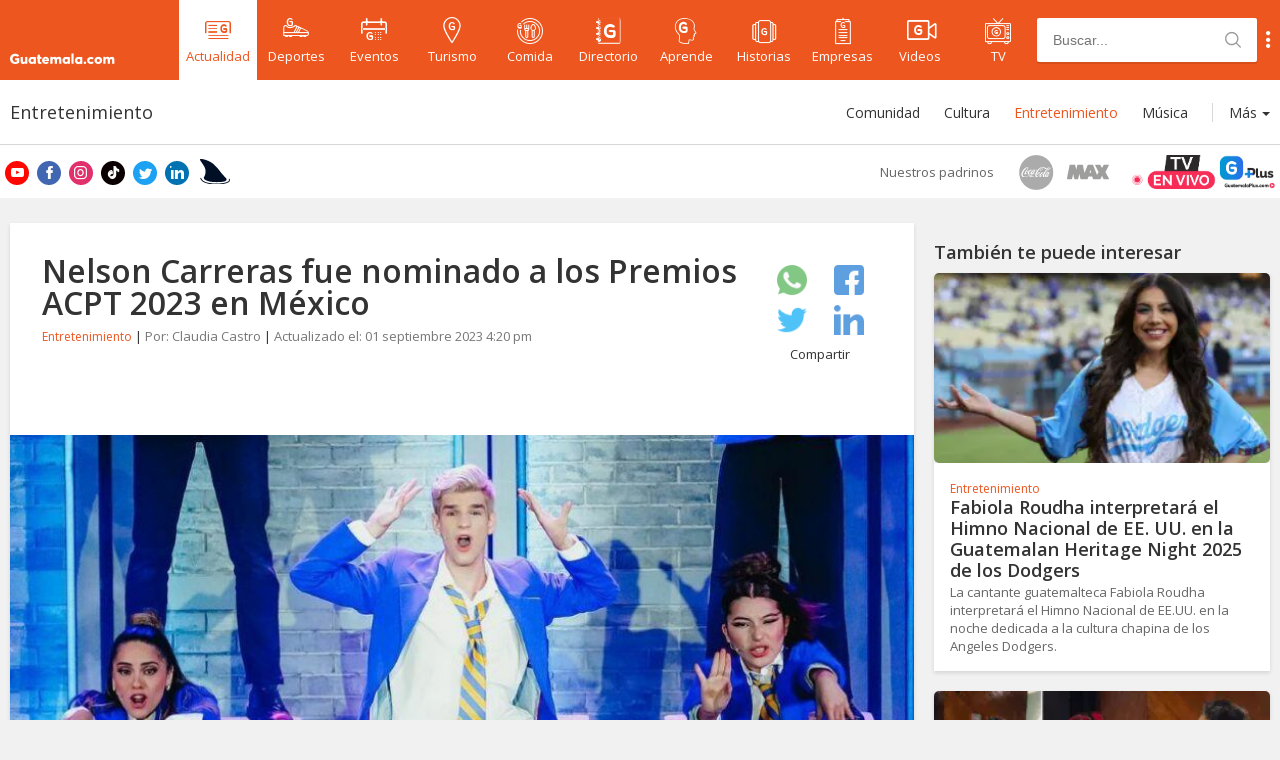

--- FILE ---
content_type: text/html; charset=UTF-8
request_url: https://www.guatemala.com/noticias/entretenimiento/nelson-carreras-fue-nominado-a-los-premios-acpt-2023-en-mexico.html
body_size: 69725
content:
<!DOCTYPE html>
<html lang="es" prefix="og: https://ogp.me/ns#">
<head>
<title>Nelson Carreras fue nominado a los Premios ACPT 2023 en México</title>
    <!-- METAS -->
    <meta charset="UTF-8">

    <!-- ICONS -->
    <link rel="apple-touch-icon" sizes="180x180" href="/assets/icons/apple-touch-icon.png">
    <link rel="icon" type="image/png" sizes="32x32" href="/assets/icons/favicon-32x32.png">
    <link rel="icon" type="image/png" sizes="16x16" href="/assets/icons/favicon-16x16.png">
    <link rel="manifest" href="/assets/icons/site.webmanifest">
    <link rel="mask-icon" href="/assets/icons/safari-pinned-tab.svg" color="#5bbad5">
    <link rel="shortcut icon" href="/assets/icons/favicon.ico">
    <meta name="msapplication-TileColor" content="#da532c">
    <meta name="msapplication-config" content="/assets/icons/browserconfig.xml">
    <meta name="theme-color" content="#ffffff">

    <!-- OpenSearch -->
    <link type="application/opensearchdescription+xml" rel="search" href="/opensearch.xml">

    <!-- APP -->
    <meta name="apple-itunes-app" content="app-id=1049024104">
    <meta name="google-play-app" content="app-id=adn.guatemala.com">

    <!-- JavaScript Var Mobile Detection -->
    <script type="wphb-delay-type">var is_mobile = false;</script>

    <!-- JavaScript Var Is Sponsored -->
    <script type="wphb-delay-type">var is_sponsored = false;</script>

    <!-- ADs DFP -->
    <script type="wphb-delay-type" async src="https://securepubads.g.doubleclick.net/tag/js/gpt.js"></script>
    <script type="wphb-delay-type">var googletag = googletag || {};
        googletag.cmd = googletag.cmd || [];
        var adSlotNews, adSlotFoodies, adSlotNews1, adSlotFoodies2;
        var adFoodies, adTourGuide, adSport, adEnterprise;
        var sidebarDesktop, adInRead;
        var adFoodiesExco, adTourGuideExco, adSportExco, adEnterpriseExco;
    </script>

    <!-- STYLES -->
    
    
    <link rel="preconnect" href="https://fonts.googleapis.com">
    <link rel="preconnect" href="https://fonts.gstatic.com" crossorigin>
    <link href="https://fonts.googleapis.com/css2?family=Open+Sans:wght@400;600;700&display=swap" rel="stylesheet">


    <link rel="stylesheet" href="https://www.guatemala.com/assets/css/swiper.min.css">
    <link rel="stylesheet"
          href="https://www.guatemala.com/assets/css/styles.min.css?v=1768498498">
    <link rel="stylesheet"
          href="https://www.guatemala.com/assets/fonts/fontello/css/guatemala.css?v=1768498498">

    <meta name="viewport"
          content="width=device-width, initial-scale=1">


    

    <!-- METAS: NO INDEX -->
    
    <!--[if lt IE 9]>
    <script type="wphb-delay-type" src="https://www.guatemala.com/assets/js/html5.js"></script>
    <![endif]-->
            <script type="wphb-delay-type">var ReadMoreActive = false;</script>
        
    <script type="wphb-delay-type" data-wphb-type="text/javascript">
        //get cookie
        function getCookie(name) {
            var name = name + "=";
            var decodedCookie = decodeURIComponent(document.cookie);
            var ca = decodedCookie.split(';');
            for (var i = 0; i < ca.length; i++) {
                var c = ca[i];
                while (c.charAt(0) == ' ') {
                    c = c.substring(1);
                }
                if (c.indexOf(name) == 0) {
                    return c.substring(name.length, c.length);
                }
            }
            return "";
        }

        var cookie_dimention = getCookie('__cv');
    </script>

    <!-- START: GOOGLE ANALYTICS 4 -->
    <script type="wphb-delay-type" async src="https://www.googletagmanager.com/gtag/js?id=G-V1FB896QZC"></script>
    <script type="wphb-delay-type">
        window.dataLayer = window.dataLayer || [];
        function gtag() {
            dataLayer.push(arguments);
        }
        gtag('js', new Date());

        gtag('config', 'G-V1FB896QZC'); // Reemplaza con tu ID de GA4

        
gtag('event', 'set', {'custom_dimension1': 'claudiacastro'});
gtag('event', 'set', {'custom_dimension2': '2023-09-01'});
gtag('event', 'set', {'custom_dimension3': 'Noticia'});

gtag('event', 'set', {'custom_dimension4': 'Directo'});

        if (cookie_dimention) {
            gtag('event', 'set', {'custom_dimension5': '1'});
        } else {
            gtag('event', 'set', {'custom_dimension5': '0'});
        }

        gtag('event', 'set', {'custom_dimension6': '0'});

        gtag('config', 'G-V1FB896QZC', {
            'client_id': function () {
                return tracker.get('clientId');
            }
        });

        gtag('event', 'page_view');

        gtag('config', 'G-V1FB896QZC', { 'groups': 'general' }); // Otra propiedad GA4 si es necesario

                gtag('event', 'set', {
            'custom_dimension1': 'claudiacastro',
            'custom_dimension2': '2023-09-01',
            'custom_dimension3': 'Noticia'
        });
                gtag('event', 'set', {'custom_dimension4': 'Directo'});

        if (cookie_dimention) {
            gtag('event', 'set', {'custom_dimension5': '1'});
        } else {
            gtag('event', 'set', {'custom_dimension5': '0'});
        }

        gtag('event', 'set', {'custom_dimension6': '0'});

        gtag('event', 'optimize.activate', {'experiment_id': 'GTM-P9X4VWJ'}); // Google Optimize
    </script>
    <!-- END: GOOGLE ANALYTICS 4 -->

    <script type="wphb-delay-type">
        window.dataLayer = window.dataLayer || [];
        window.dataLayer.push({
            'event': 'pageviewgt',
            dimension1: 'claudiacastro',
            dimension2: '2023-09-01',
            dimension3: 'Noticia',
            dimension4: 'Directo',
            dimension5: cookie_dimention ? '1' : '0',
            dimension6: '0'
        });
    </script>
    <!-- END: GOOGLE ANALYTICS -->

    <!-- COOKIES FUNCTIONS -->
    <script type="wphb-delay-type" data-wphb-type="text/javascript">
        function createCookie(c, d, b) {
            if (b) {
                var a = new Date;
                a.setTime(a.getTime() + 864E5 * b);
                b = "; expires=" + a.toGMTString()
            } else b = "";
            document.cookie = encodeURIComponent(c) + "=" + encodeURIComponent(d) + b + "; path=/"
        }

        function readCookie(c) {
            c = encodeURIComponent(c) + "=";
            for (var d = document.cookie.split(";"), b = 0; b < d.length; b++) {
                for (var a = d[b]; " " === a.charAt(0);) a = a.substring(1, a.length);
                if (0 === a.indexOf(c)) return decodeURIComponent(a.substring(c.length, a.length))
            }
            return null
        }

        function eraseCookie(c) {
            createCookie(c, "", -1)
        };
    </script>

    <!-- FACEBOOK APP_ID -->
    <meta property="fb:app_id" content="936078066413175"/>


        <!-- ONE SIGNAL -->
    
    <link rel="manifest" href="/manifest.json" />
    <script type="wphb-delay-type" src="https://cdn.onesignal.com/sdks/OneSignalSDK.js" async=""></script>
    <script type="wphb-delay-type">var OneSignal = window.OneSignal || []; var popupShowed = true; var ONE_SIGNAL_APP_ID = '5009176e-359d-4cac-a5a1-823db4fb3f76'; var COOKIE_DOMAIN = '.guatemala.com'; var register = false; var autoResubscribe = true;</script>
    <script type="wphb-delay-type" src="/embeds/push-notifications/main.js?v=1768498484"></script>
	
    <!-- Article metas for custom post type -->
        <!-- END: Article metas for custom post type -->

    
    
    <!-- Google Tag Manager -->
    <script type="wphb-delay-type">(function (w, d, s, l, i) {
            w[l] = w[l] || [];
            w[l].push({
                'gtm.start':
                    new Date().getTime(), event: 'gtm.js'
            });
            var f = d.getElementsByTagName(s)[0],
                j = d.createElement(s), dl = l != 'dataLayer' ? '&l=' + l : '';
            j.async = true;
            j.src =
                'https://www.googletagmanager.com/gtm.js?id=' + i + dl;
            f.parentNode.insertBefore(j, f);
        })(window, document, 'script', 'dataLayer', 'GTM-MTHZSZ6');</script>
    <!-- End Google Tag Manager -->

    <script type="wphb-delay-type">
        var api_url_v2 = 'api.guatemala.com/v2/';
    </script>


    <script type="wphb-delay-type">
        function adjustGoogleAd(divIdParent) {
            setTimeout(function () {
                let iframe = document.getElementById(divIdParent).getElementsByTagName('iframe');
                if (iframe.length > 0) {
                    var img = iframe[0].contentWindow.document.getElementsByTagName('img');
                    if (img.length > 0) {
                        img[0].style.width = '100%';
                    }
                }
            }, 2000);
        }
    </script>


    <!-- WP_HEAD  -->
    	<style>img:is([sizes="auto" i], [sizes^="auto," i]) { contain-intrinsic-size: 3000px 1500px }</style>
	
<!-- Optimización en motores de búsqueda por Rank Math PRO -  https://rankmath.com/ -->
<meta name="description" content="El cantante guatemalteco Nelson Carreras fue nominado a los Premios ACPT 2023 en México, por su excelente interpretación en teatro."/>
<meta name="robots" content="follow, index, max-snippet:-1, max-video-preview:-1, max-image-preview:large"/>
<link rel="canonical" href="https://www.guatemala.com/noticias/entretenimiento/nelson-carreras-fue-nominado-a-los-premios-acpt-2023-en-mexico.html" />
<meta property="og:locale" content="es_ES" />
<meta property="og:type" content="article" />
<meta property="og:title" content="Nelson Carreras fue nominado a los Premios ACPT 2023 en México" />
<meta property="og:description" content="El cantante guatemalteco Nelson Carreras fue nominado a los Premios ACPT 2023 en México, por su excelente interpretación en teatro." />
<meta property="og:url" content="https://www.guatemala.com/noticias/entretenimiento/nelson-carreras-fue-nominado-a-los-premios-acpt-2023-en-mexico.html" />
<meta property="og:site_name" content="Guatemala.com" />
<meta property="article:publisher" content="https://www.facebook.com/Guatemalacom" />
<meta property="article:author" content="https://www.facebook.com/Guatemalacom" />
<meta property="article:section" content="Entretenimiento" />
<meta property="og:updated_time" content="2023-09-01T16:20:13-06:00" />
<meta property="fb:app_id" content="936078066413175" />
<meta property="og:image" content="https://www.guatemala.com/fotos/2023/09/Nelson-Carreras-fue-nominado-a-los-Premios-ACPT-2023-en-Mexico.jpg" />
<meta property="og:image:secure_url" content="https://www.guatemala.com/fotos/2023/09/Nelson-Carreras-fue-nominado-a-los-Premios-ACPT-2023-en-Mexico.jpg" />
<meta property="og:image:width" content="890" />
<meta property="og:image:height" content="505" />
<meta property="og:image:alt" content="Nelson Carreras fue nominado a los Premios ACPT 2023 en México" />
<meta property="og:image:type" content="image/jpeg" />
<meta property="article:published_time" content="2023-09-01T10:19:11-06:00" />
<meta property="article:modified_time" content="2023-09-01T16:20:13-06:00" />
<meta name="twitter:card" content="summary_large_image" />
<meta name="twitter:title" content="Nelson Carreras fue nominado a los Premios ACPT 2023 en México" />
<meta name="twitter:description" content="El cantante guatemalteco Nelson Carreras fue nominado a los Premios ACPT 2023 en México, por su excelente interpretación en teatro." />
<meta name="twitter:site" content="@guatemala_com" />
<meta name="twitter:creator" content="@guatemala_com" />
<meta name="twitter:image" content="https://www.guatemala.com/fotos/2023/09/Nelson-Carreras-fue-nominado-a-los-Premios-ACPT-2023-en-Mexico.jpg" />
<meta name="twitter:label1" content="Escrito por" />
<meta name="twitter:data1" content="Claudia Castro" />
<meta name="twitter:label2" content="Tiempo de lectura" />
<meta name="twitter:data2" content="1 minuto" />
<script type="application/ld+json" class="rank-math-schema-pro">{"@context":"https://schema.org","@graph":[{"@type":["Person","Organization"],"@id":"https://www.guatemala.com/#person","name":"Guatemala.com","sameAs":["https://www.facebook.com/Guatemalacom","https://twitter.com/guatemala_com","https://www.instagram.com/guatemala/"],"logo":{"@type":"ImageObject","@id":"https://www.guatemala.com/#logo","url":"https://www.guatemala.com/fotos/201803/guatemala-logo.png","contentUrl":"https://www.guatemala.com/fotos/201803/guatemala-logo.png","caption":"Guatemala.com","inLanguage":"es","width":"100","height":"100"},"image":{"@type":"ImageObject","@id":"https://www.guatemala.com/#logo","url":"https://www.guatemala.com/fotos/201803/guatemala-logo.png","contentUrl":"https://www.guatemala.com/fotos/201803/guatemala-logo.png","caption":"Guatemala.com","inLanguage":"es","width":"100","height":"100"}},{"@type":"WebSite","@id":"https://www.guatemala.com/#website","url":"https://www.guatemala.com","name":"Guatemala.com","alternateName":"Guatemala.com","publisher":{"@id":"https://www.guatemala.com/#person"},"inLanguage":"es"},{"@type":"ImageObject","@id":"https://www.guatemala.com/fotos/2023/09/Nelson-Carreras-fue-nominado-a-los-Premios-ACPT-2023-en-Mexico.jpg","url":"https://www.guatemala.com/fotos/2023/09/Nelson-Carreras-fue-nominado-a-los-Premios-ACPT-2023-en-Mexico.jpg","width":"890","height":"505","inLanguage":"es"},{"@type":"WebPage","@id":"https://www.guatemala.com/noticias/entretenimiento/nelson-carreras-fue-nominado-a-los-premios-acpt-2023-en-mexico.html#webpage","url":"https://www.guatemala.com/noticias/entretenimiento/nelson-carreras-fue-nominado-a-los-premios-acpt-2023-en-mexico.html","name":"Nelson Carreras fue nominado a los Premios ACPT 2023 en M\u00e9xico","datePublished":"2023-09-01T10:19:11-06:00","dateModified":"2023-09-01T16:20:13-06:00","isPartOf":{"@id":"https://www.guatemala.com/#website"},"primaryImageOfPage":{"@id":"https://www.guatemala.com/fotos/2023/09/Nelson-Carreras-fue-nominado-a-los-Premios-ACPT-2023-en-Mexico.jpg"},"inLanguage":"es"},{"@type":"Person","@id":"https://www.guatemala.com/noticias/entretenimiento/nelson-carreras-fue-nominado-a-los-premios-acpt-2023-en-mexico.html#author","name":"Claudia Castro","image":{"@type":"ImageObject","@id":"https://secure.gravatar.com/avatar/0bacf552878bd2ae63ad0d9aacd739e8?s=96&amp;d=mm&amp;r=g","url":"https://secure.gravatar.com/avatar/0bacf552878bd2ae63ad0d9aacd739e8?s=96&amp;d=mm&amp;r=g","caption":"Claudia Castro","inLanguage":"es"}},{"@type":"NewsArticle","headline":"Nelson Carreras fue nominado a los Premios ACPT 2023 en M\u00e9xico","datePublished":"2023-09-01T10:19:11-06:00","dateModified":"2023-09-01T16:20:13-06:00","articleSection":"Entretenimiento","author":{"@id":"https://www.guatemala.com/noticias/entretenimiento/nelson-carreras-fue-nominado-a-los-premios-acpt-2023-en-mexico.html#author","name":"Claudia Castro"},"publisher":{"@id":"https://www.guatemala.com/#person"},"description":"El cantante guatemalteco Nelson Carreras fue nominado a los Premios ACPT 2023 en M\u00e9xico, por su excelente interpretaci\u00f3n en teatro.","name":"Nelson Carreras fue nominado a los Premios ACPT 2023 en M\u00e9xico","@id":"https://www.guatemala.com/noticias/entretenimiento/nelson-carreras-fue-nominado-a-los-premios-acpt-2023-en-mexico.html#richSnippet","isPartOf":{"@id":"https://www.guatemala.com/noticias/entretenimiento/nelson-carreras-fue-nominado-a-los-premios-acpt-2023-en-mexico.html#webpage"},"image":{"@id":"https://www.guatemala.com/fotos/2023/09/Nelson-Carreras-fue-nominado-a-los-Premios-ACPT-2023-en-Mexico.jpg"},"inLanguage":"es","mainEntityOfPage":{"@id":"https://www.guatemala.com/noticias/entretenimiento/nelson-carreras-fue-nominado-a-los-premios-acpt-2023-en-mexico.html#webpage"}}]}</script>
<!-- /Plugin Rank Math WordPress SEO -->

<link rel='dns-prefetch' href='//fonts.googleapis.com' />
<link rel='dns-prefetch' href='//fonts.gstatic.com' />
<link rel='dns-prefetch' href='//ajax.googleapis.com' />
<link rel='dns-prefetch' href='//apis.google.com' />
<link rel='dns-prefetch' href='//google-analytics.com' />
<link rel='dns-prefetch' href='//www.google-analytics.com' />
<link rel='dns-prefetch' href='//ssl.google-analytics.com' />
<link rel='dns-prefetch' href='//youtube.com' />
<link rel='dns-prefetch' href='//hb.wpmucdn.com' />
<link href='//hb.wpmucdn.com' rel='preconnect' />
<link rel='stylesheet' id='wp-block-library-css' href='https://www.guatemala.com/wp-includes/css/dist/block-library/style.min.css?ver=6.7.2' type='text/css' media='all' />
<style id='classic-theme-styles-inline-css' type='text/css'>
/*! This file is auto-generated */
.wp-block-button__link{color:#fff;background-color:#32373c;border-radius:9999px;box-shadow:none;text-decoration:none;padding:calc(.667em + 2px) calc(1.333em + 2px);font-size:1.125em}.wp-block-file__button{background:#32373c;color:#fff;text-decoration:none}
</style>
<style id='global-styles-inline-css' type='text/css'>
:root{--wp--preset--aspect-ratio--square: 1;--wp--preset--aspect-ratio--4-3: 4/3;--wp--preset--aspect-ratio--3-4: 3/4;--wp--preset--aspect-ratio--3-2: 3/2;--wp--preset--aspect-ratio--2-3: 2/3;--wp--preset--aspect-ratio--16-9: 16/9;--wp--preset--aspect-ratio--9-16: 9/16;--wp--preset--color--black: #000000;--wp--preset--color--cyan-bluish-gray: #abb8c3;--wp--preset--color--white: #ffffff;--wp--preset--color--pale-pink: #f78da7;--wp--preset--color--vivid-red: #cf2e2e;--wp--preset--color--luminous-vivid-orange: #ff6900;--wp--preset--color--luminous-vivid-amber: #fcb900;--wp--preset--color--light-green-cyan: #7bdcb5;--wp--preset--color--vivid-green-cyan: #00d084;--wp--preset--color--pale-cyan-blue: #8ed1fc;--wp--preset--color--vivid-cyan-blue: #0693e3;--wp--preset--color--vivid-purple: #9b51e0;--wp--preset--gradient--vivid-cyan-blue-to-vivid-purple: linear-gradient(135deg,rgba(6,147,227,1) 0%,rgb(155,81,224) 100%);--wp--preset--gradient--light-green-cyan-to-vivid-green-cyan: linear-gradient(135deg,rgb(122,220,180) 0%,rgb(0,208,130) 100%);--wp--preset--gradient--luminous-vivid-amber-to-luminous-vivid-orange: linear-gradient(135deg,rgba(252,185,0,1) 0%,rgba(255,105,0,1) 100%);--wp--preset--gradient--luminous-vivid-orange-to-vivid-red: linear-gradient(135deg,rgba(255,105,0,1) 0%,rgb(207,46,46) 100%);--wp--preset--gradient--very-light-gray-to-cyan-bluish-gray: linear-gradient(135deg,rgb(238,238,238) 0%,rgb(169,184,195) 100%);--wp--preset--gradient--cool-to-warm-spectrum: linear-gradient(135deg,rgb(74,234,220) 0%,rgb(151,120,209) 20%,rgb(207,42,186) 40%,rgb(238,44,130) 60%,rgb(251,105,98) 80%,rgb(254,248,76) 100%);--wp--preset--gradient--blush-light-purple: linear-gradient(135deg,rgb(255,206,236) 0%,rgb(152,150,240) 100%);--wp--preset--gradient--blush-bordeaux: linear-gradient(135deg,rgb(254,205,165) 0%,rgb(254,45,45) 50%,rgb(107,0,62) 100%);--wp--preset--gradient--luminous-dusk: linear-gradient(135deg,rgb(255,203,112) 0%,rgb(199,81,192) 50%,rgb(65,88,208) 100%);--wp--preset--gradient--pale-ocean: linear-gradient(135deg,rgb(255,245,203) 0%,rgb(182,227,212) 50%,rgb(51,167,181) 100%);--wp--preset--gradient--electric-grass: linear-gradient(135deg,rgb(202,248,128) 0%,rgb(113,206,126) 100%);--wp--preset--gradient--midnight: linear-gradient(135deg,rgb(2,3,129) 0%,rgb(40,116,252) 100%);--wp--preset--font-size--small: 13px;--wp--preset--font-size--medium: 20px;--wp--preset--font-size--large: 36px;--wp--preset--font-size--x-large: 42px;--wp--preset--spacing--20: 0.44rem;--wp--preset--spacing--30: 0.67rem;--wp--preset--spacing--40: 1rem;--wp--preset--spacing--50: 1.5rem;--wp--preset--spacing--60: 2.25rem;--wp--preset--spacing--70: 3.38rem;--wp--preset--spacing--80: 5.06rem;--wp--preset--shadow--natural: 6px 6px 9px rgba(0, 0, 0, 0.2);--wp--preset--shadow--deep: 12px 12px 50px rgba(0, 0, 0, 0.4);--wp--preset--shadow--sharp: 6px 6px 0px rgba(0, 0, 0, 0.2);--wp--preset--shadow--outlined: 6px 6px 0px -3px rgba(255, 255, 255, 1), 6px 6px rgba(0, 0, 0, 1);--wp--preset--shadow--crisp: 6px 6px 0px rgba(0, 0, 0, 1);}:where(.is-layout-flex){gap: 0.5em;}:where(.is-layout-grid){gap: 0.5em;}body .is-layout-flex{display: flex;}.is-layout-flex{flex-wrap: wrap;align-items: center;}.is-layout-flex > :is(*, div){margin: 0;}body .is-layout-grid{display: grid;}.is-layout-grid > :is(*, div){margin: 0;}:where(.wp-block-columns.is-layout-flex){gap: 2em;}:where(.wp-block-columns.is-layout-grid){gap: 2em;}:where(.wp-block-post-template.is-layout-flex){gap: 1.25em;}:where(.wp-block-post-template.is-layout-grid){gap: 1.25em;}.has-black-color{color: var(--wp--preset--color--black) !important;}.has-cyan-bluish-gray-color{color: var(--wp--preset--color--cyan-bluish-gray) !important;}.has-white-color{color: var(--wp--preset--color--white) !important;}.has-pale-pink-color{color: var(--wp--preset--color--pale-pink) !important;}.has-vivid-red-color{color: var(--wp--preset--color--vivid-red) !important;}.has-luminous-vivid-orange-color{color: var(--wp--preset--color--luminous-vivid-orange) !important;}.has-luminous-vivid-amber-color{color: var(--wp--preset--color--luminous-vivid-amber) !important;}.has-light-green-cyan-color{color: var(--wp--preset--color--light-green-cyan) !important;}.has-vivid-green-cyan-color{color: var(--wp--preset--color--vivid-green-cyan) !important;}.has-pale-cyan-blue-color{color: var(--wp--preset--color--pale-cyan-blue) !important;}.has-vivid-cyan-blue-color{color: var(--wp--preset--color--vivid-cyan-blue) !important;}.has-vivid-purple-color{color: var(--wp--preset--color--vivid-purple) !important;}.has-black-background-color{background-color: var(--wp--preset--color--black) !important;}.has-cyan-bluish-gray-background-color{background-color: var(--wp--preset--color--cyan-bluish-gray) !important;}.has-white-background-color{background-color: var(--wp--preset--color--white) !important;}.has-pale-pink-background-color{background-color: var(--wp--preset--color--pale-pink) !important;}.has-vivid-red-background-color{background-color: var(--wp--preset--color--vivid-red) !important;}.has-luminous-vivid-orange-background-color{background-color: var(--wp--preset--color--luminous-vivid-orange) !important;}.has-luminous-vivid-amber-background-color{background-color: var(--wp--preset--color--luminous-vivid-amber) !important;}.has-light-green-cyan-background-color{background-color: var(--wp--preset--color--light-green-cyan) !important;}.has-vivid-green-cyan-background-color{background-color: var(--wp--preset--color--vivid-green-cyan) !important;}.has-pale-cyan-blue-background-color{background-color: var(--wp--preset--color--pale-cyan-blue) !important;}.has-vivid-cyan-blue-background-color{background-color: var(--wp--preset--color--vivid-cyan-blue) !important;}.has-vivid-purple-background-color{background-color: var(--wp--preset--color--vivid-purple) !important;}.has-black-border-color{border-color: var(--wp--preset--color--black) !important;}.has-cyan-bluish-gray-border-color{border-color: var(--wp--preset--color--cyan-bluish-gray) !important;}.has-white-border-color{border-color: var(--wp--preset--color--white) !important;}.has-pale-pink-border-color{border-color: var(--wp--preset--color--pale-pink) !important;}.has-vivid-red-border-color{border-color: var(--wp--preset--color--vivid-red) !important;}.has-luminous-vivid-orange-border-color{border-color: var(--wp--preset--color--luminous-vivid-orange) !important;}.has-luminous-vivid-amber-border-color{border-color: var(--wp--preset--color--luminous-vivid-amber) !important;}.has-light-green-cyan-border-color{border-color: var(--wp--preset--color--light-green-cyan) !important;}.has-vivid-green-cyan-border-color{border-color: var(--wp--preset--color--vivid-green-cyan) !important;}.has-pale-cyan-blue-border-color{border-color: var(--wp--preset--color--pale-cyan-blue) !important;}.has-vivid-cyan-blue-border-color{border-color: var(--wp--preset--color--vivid-cyan-blue) !important;}.has-vivid-purple-border-color{border-color: var(--wp--preset--color--vivid-purple) !important;}.has-vivid-cyan-blue-to-vivid-purple-gradient-background{background: var(--wp--preset--gradient--vivid-cyan-blue-to-vivid-purple) !important;}.has-light-green-cyan-to-vivid-green-cyan-gradient-background{background: var(--wp--preset--gradient--light-green-cyan-to-vivid-green-cyan) !important;}.has-luminous-vivid-amber-to-luminous-vivid-orange-gradient-background{background: var(--wp--preset--gradient--luminous-vivid-amber-to-luminous-vivid-orange) !important;}.has-luminous-vivid-orange-to-vivid-red-gradient-background{background: var(--wp--preset--gradient--luminous-vivid-orange-to-vivid-red) !important;}.has-very-light-gray-to-cyan-bluish-gray-gradient-background{background: var(--wp--preset--gradient--very-light-gray-to-cyan-bluish-gray) !important;}.has-cool-to-warm-spectrum-gradient-background{background: var(--wp--preset--gradient--cool-to-warm-spectrum) !important;}.has-blush-light-purple-gradient-background{background: var(--wp--preset--gradient--blush-light-purple) !important;}.has-blush-bordeaux-gradient-background{background: var(--wp--preset--gradient--blush-bordeaux) !important;}.has-luminous-dusk-gradient-background{background: var(--wp--preset--gradient--luminous-dusk) !important;}.has-pale-ocean-gradient-background{background: var(--wp--preset--gradient--pale-ocean) !important;}.has-electric-grass-gradient-background{background: var(--wp--preset--gradient--electric-grass) !important;}.has-midnight-gradient-background{background: var(--wp--preset--gradient--midnight) !important;}.has-small-font-size{font-size: var(--wp--preset--font-size--small) !important;}.has-medium-font-size{font-size: var(--wp--preset--font-size--medium) !important;}.has-large-font-size{font-size: var(--wp--preset--font-size--large) !important;}.has-x-large-font-size{font-size: var(--wp--preset--font-size--x-large) !important;}
:where(.wp-block-post-template.is-layout-flex){gap: 1.25em;}:where(.wp-block-post-template.is-layout-grid){gap: 1.25em;}
:where(.wp-block-columns.is-layout-flex){gap: 2em;}:where(.wp-block-columns.is-layout-grid){gap: 2em;}
:root :where(.wp-block-pullquote){font-size: 1.5em;line-height: 1.6;}
</style>
<link rel='stylesheet' id='contact-form-7-css' href='https://hb.wpmucdn.com/www.guatemala.com/30c83f22-1e9d-4d4b-ac04-6b3fcf2cd8fa.css' type='text/css' media='all' />
<link rel="https://api.w.org/" href="https://www.guatemala.com/wp-json/" /><link rel="alternate" title="JSON" type="application/json" href="https://www.guatemala.com/wp-json/wp/v2/posts/435553" /><link rel="alternate" title="oEmbed (JSON)" type="application/json+oembed" href="https://www.guatemala.com/wp-json/oembed/1.0/embed?url=https%3A%2F%2Fwww.guatemala.com%2Fnoticias%2Fentretenimiento%2Fnelson-carreras-fue-nominado-a-los-premios-acpt-2023-en-mexico.html" />
<link rel="alternate" title="oEmbed (XML)" type="text/xml+oembed" href="https://www.guatemala.com/wp-json/oembed/1.0/embed?url=https%3A%2F%2Fwww.guatemala.com%2Fnoticias%2Fentretenimiento%2Fnelson-carreras-fue-nominado-a-los-premios-acpt-2023-en-mexico.html&#038;format=xml" />
    <script type="wphb-delay-type" data-wphb-type="text/javascript">
        window.fbAsyncInit = function () {
            FB.init({
                appId: '936078066413175',
                cookie: true,
                xfbml: true,
                version: 'v2.8'
            });

            FB.getLoginStatus(function (response) {
                statusChangeCallback(response);
            });
        };
        (function (d, s, id) {
            var js, fjs = d.getElementsByTagName(s)[0];
            if (d.getElementById(id)) return;
            js = d.createElement(s);
            js.id = id;
            js.src = "//connect.facebook.net/es_ES/sdk.js";
            fjs.parentNode.insertBefore(js, fjs);
        }(document, 'script', 'facebook-jssdk'));

        function statusChangeCallback(response) {
            if (response.status === 'connected' && document.getElementById('buttonContainer') != undefined) {
                document.getElementById('buttonContainer').style.display = 'none';
            }
        }

        function checkLoginState() {
            FB.getLoginStatus(function (response) {
                statusChangeCallback(response);
            });
        }
    </script>
    <link rel="icon" href="https://www.guatemala.com/fotos/2019/03/cropped-android-chrome-512x512-32x32.png" sizes="32x32" />
<link rel="icon" href="https://www.guatemala.com/fotos/2019/03/cropped-android-chrome-512x512-192x192.png" sizes="192x192" />
<link rel="apple-touch-icon" href="https://www.guatemala.com/fotos/2019/03/cropped-android-chrome-512x512-180x180.png" />
<meta name="msapplication-TileImage" content="https://www.guatemala.com/fotos/2019/03/cropped-android-chrome-512x512-270x270.png" />
</head>
<body class="post-template-default single single-post postid-435553 single-format-standard news">

<!-- Google Tag Manager (noscript) -->
<noscript>
    <iframe src="https://www.googletagmanager.com/ns.html?id=GTM-MTHZSZ6"
            height="0" width="0" style="display:none;visibility:hidden"></iframe>
</noscript>
<!-- End Google Tag Manager (noscript) -->

<!-- Admiral adbloker -->
<script type="wphb-delay-type" data-wphb-type="text/javascript">!(function(o,_name){o[_name]=o[_name]||function $(){($.q=$.q||[]).push(arguments)},o[_name].v=o[_name].v||2;!(function(o,t,n,f,e,i){function c(f,e){(f=(function(t,n){try{if(n=(t=o.localStorage).getItem("_aQS02NTVGODdCMEIyQ0E1QUJBMEQwRjJBNUMtMQ"))return JSON.parse(n).lgk||[];if((t.getItem("v4ac1eiZr0")||"").split(",")[4]>0)return[[_name+"-engaged","true"]]}catch(f){}})())&&typeof f.forEach===n&&(e=o[t].pubads())&&f.forEach((function(o){o&&o[0]&&e.setTargeting(o[0],o[1]||"")}))}(i=o[t]=o[t]||{}).cmd=i.cmd||[],typeof i.pubads===n?c():typeof i.cmd.unshift===n?i.cmd.unshift(c):i.cmd.push(c)})(window,"googletag","function");})(window,decodeURI('%61dmi%72a%6c'));!(function(t,c,i){i=t.createElement(c),t=t.getElementsByTagName(c)[0],i.async=1,i.src="https://evasivejar.com/bundles/c58d18b/e7f91fbf35fb6467f5d34a32948c6.main.js",t.parentNode.insertBefore(i,t)})(document,"script");</script>

<!-- FACEBOOK SDK -->
<div id="fb-root"></div>
<script type="wphb-delay-type">
    window.fbAsyncInit = function () {
        FB.init({
            appId: '936078066413175',
            autoLogAppEvents: true,
            xfbml: true,
            version: 'v14.0'
        });
    };
</script>
<script type="wphb-delay-type" async defer crossorigin="anonymous" src="https://connect.facebook.net/es_LA/sdk.js"></script>
<script type="wphb-delay-type" async defer src="https://www.instagram.com/embed.js"></script>
<!-- TWITTER SDK -->
<script type="wphb-delay-type">
    window.twttr = (function (d, s, id) {
        var js, fjs = d.getElementsByTagName(s)[0],
            t = window.twttr || {};
        if (d.getElementById(id)) return t;
        js = d.createElement(s);
        js.id = id;
        js.src = "https://platform.twitter.com/widgets.js";
        fjs.parentNode.insertBefore(js, fjs);

        t._e = [];
        t.ready = function (f) {
            t._e.push(f);
        };
        return t;
    }(document, "script", "twitter-wjs"));
</script>

<!-- HEADER -->
<header id="header" class="">
    <div class="container">
        <div class="row">
            <!-- <img class="liston-negro" src="https://www.guatemala.com/fotos/2022/07/liston-negro.png" alt="listón negro"> -->
                            <div class="logo">
                    <a href="https://www.guatemala.com" title="Guatemala.com">
                        <i class="icon-logo-full"></i>
                        <span>Guatemala.com</span>
                    </a>
                    <button class="main-menu-button-mobile">
                        <i class="icon-gt-menu" style="font-size:22px"></i>
                        <!-- <i class="icon-submenu-mobile"></i> -->
                    </button>
                </div>
                
            <a class="logo-mobile" href="https://www.guatemala.com" title="Guatemala.com">
                <i class="icon-logo-text" style="font-size: 17px;"></i>
            </a>
            <button class="main-menu-button" id="showMainMenu" type="button">
                <i class="icon-submenu-tablet"></i>
                <span>Secciones</span>
            </button>

            <div id="main-navigation-container">
                <nav id="main-menu">
                    <a class="home" href="https://www.guatemala.com" title="Inicio">
                        <div><i class="icon-logo-icon"></i><span>Inicio</span></div>
                    </a>
                    <a class="current"
                       href="https://www.guatemala.com/noticias/" title="Actualidad">
                        <div><i class="icon-category-notas"></i><span>Actualidad</span></div>
                    </a>
                    <a class=""
                       href="https://www.guatemala.com/deportes/" title="Deportes">
                        <div><i class="icon-category-deportes"></i><span>Deportes</span></div>
                    </a>
                    <a href="https://eventos.guatemala.com/" title="Eventos">
                        <div><i class="icon-category-eventos"></i><span>Eventos</span></div>
                    </a>
                    <a class=""
                       href="https://www.guatemala.com/guias/" title="Turismo">
                        <div><i class="icon-category-guias"></i><span>Turismo</span></div>
                    </a>
                    <a class=""
                       href="https://www.guatemala.com/comida/" title="Comida">
                        <div><i class="icon-category-comida"></i><span>Comida</span></div>
                    </a>
                    <a href="https://directorio.guatemala.com/" title="Directorio">
                        <div><i class="icon-category-directorio"></i><span>Directorio</span></div>
                    </a>
                    <a href="https://aprende.guatemala.com/" title="Aprende">
                        <div><i class="icon-category-aprende"></i><span>Aprende</span></div>
                    </a>
                    <a class=""
                       href="https://www.guatemala.com/historia/" title="Historias">
                        <div><i class="icon-historias"></i><span>Historias</span></div>
                    </a>
                    <a class=""
                       href="https://www.guatemala.com/desarrollo/" title="Empresas">
                        <div><i class="icon-category-empresas"></i><span>Empresas</span></div>
                    </a>
                    <a href="https://videos.guatemala.com/" title="Videos">
                        <div><i class="icon-category-videos" style="font-size: 20px;top: 2px;"></i><span>Videos</span></div>
                    </a>
                    <a class=""
                       href="https://www.guatemala.com/tv/?utm_source=menu" title="TV">
                        <div><i class="icon-category-tv"></i><span>TV</span></div>
                    </a>
                                    </nav>
                <div id="header-search">
                    <!-- <form id="form-header-search" method="get" action="/buscar"> -->
                    <form id="form-header-search" method="get" action="/buscar/">
                        <input id="search" type="text" name="q" placeholder="Buscar..." autocomplete="off">
                                                                            <input type="hidden" name="sec" autocomplete="off" value="notas">
                                                <label class="icon-search" for="search"></label>
                    </form>
                </div>

                <!-- FACEBOOK LOGIN -->
                            </div>

            <!-- MOBILE SEARCH BUTTON -->
            <button class="search-container-button" id="showSearchContainer" type="button" aria-label="submenu">
                <i class="icon-search"></i>
            </button>

            <!-- SUBMENU LINKS BUTTON -->
            <button class="show-submenu-links mobile" type="button" aria-label="submenu">
                <i class="icon-submenu"></i>
            </button>

            <!-- SUBMENU LINKS CONTENT -->
            <div id="submenu-links">
                <a class="submenu-link" href="https://www.guatemala.com/quienes-somos/" title="Quiénes somos">Quiénes somos</a>
                <a class="submenu-link" href="https://www.guatemala.com/hoyportimananapormi/" title="Ir a #HoyPorTiMañanaPorMí">#HoyPorTiMañanaPorMí</a>
                <a class="submenu-link submenu-active" href="https://www.guatemala.com/contacto/" title="Contacto">Contacto</a>
                <a class="submenu-link" href="http://bicentenario.com.gt/" title="Ir a Bicentenario">Bicentenario</a>
                <a class="submenu-link" href="https://boletin.guatemala.com/subscription?f=ny763bDAkrENeRWOUpgcAiXAQyUdymXeEaJAi179Vq7lBFxq7L2THJM6FrtHInfBYMkYrh7g4FDMoUBWZAXsw9xg" title="Boletín">Boletín</a>
                <a class="submenu-link" href="https://www.guatemala.com/privacy-policy/" title="Políticas de Privacidad">Políticas de Privacidad</a>
            </div>
        </div>
    </div>
</header>

<!-- SUBHEADER -->
<div id="subheader-category" class=""><div class="container row"><p class="title">Entretenimiento</p><span class="menu-mobile" id="showOptionsMobile"><i class="icon-category-notas"></i><i class="icon-submenu-mobile"></i></span><ul class="main-menu"><li class="first-level"><a href="https://www.guatemala.com/noticias/comunidad/" title="Comunidad">Comunidad</a></li><li class="first-level"><a href="https://www.guatemala.com/noticias/cultura/" title="Cultura">Cultura</a></li><li class="current first-level"><a href="https://www.guatemala.com/noticias/entretenimiento/" title="Entretenimiento">Entretenimiento</a></li><li class="first-level"><a href="https://www.guatemala.com/noticias/musica/" title="Música">Música</a></li><li class="first-level showOptions with-child"><a id="more-categories" href="javascript:void(0)" title="Más">Más</a><ul class="full-menu"><li class=""><a href="https://www.guatemala.com/noticias/sociedad/" title="Sociedad">Sociedad</a></li><li class=""><a href="https://www.guatemala.com/noticias/tecnologia/" title="Tecnología">Tecnología</a></li><li class=""><a href="https://www.guatemala.com/noticias/vida/" title="Vida">Vida</a></li></ul></li></ul></div></div>

<!-- QQSM BUTTON TEMPORARY -->
<!-- <style>

    #tvButton {
        position: fixed;
        right: 8px;
        bottom: 180px;
        /* width: 225px; */
        max-width: 40%;
        z-index: 99999999;
        max-width: 28%;
    }

    #tvButtonCont {
        border-radius: 8px;
        width: 100%;
    }

    #tvButton img {
        max-width: 100%;
    }

    #tvButton {
        animation: hithere 3s infinite;
    }

    @media (min-width: 768px) {
        #tvButton {
            bottom: 52%;
        }
    }
    
    @keyframes hithere {
        10% { transform: rotate(0deg); }
        30% { transform: rotate(-2deg); }
        40%, 60% { transform: rotate(2deg); }
        50% { transform: rotate(-2deg); }
        70% { transform: rotate(0deg); }
        100% { transform: rotate(0deg); }
    }
</style> -->
<!-- <div id="tvButton" style="display:none;">
    <div id="tvButtonCont">
        <a href="https://www.guatemalaplus.com/disfruta-de-nuestro-canal-en-linea/videos/canal-en-vivo?utm_source=boton" title="Ir a Guatemalaplus.com">
            <img src="https://www.guatemala.com/fotos/2023/08/EN-VIVO-QQSM.gif" alt="¿Quién quiere ser millonario? en vivo">
        </a>
    </div>
</div> -->

<!-- <script type="wphb-delay-type">document.addEventListener('DOMContentLoaded', (event) => {
    let tvButton = document.getElementById('tvButton');
    let guatemalaTime = new Date().toLocaleString("en-US", {timeZone: "America/Guatemala"});
    guatemalaTime = new Date(guatemalaTime);
    
    let day = guatemalaTime.getDay();
    let hour = guatemalaTime.getHours();

    if(day == 3 && hour >= 20 && hour < 21) { // 3 for Wednesday
        tvButton.style.display = "block";
    }
});</script> -->
<!-- END: QQSM BUTTON TEMPORARY -->




<!-- main content -->
<div id="main_wrapper">
    <div class="google-translate-container">
    <div class="container">
        <div class="social">
            <a class="youtube" title="Ir a Youtube de Guatemala.com"
                href="https://www.youtube.com/@guatemalacom" target="_blank"
                rel="noopener noreferrer"><i class="icon-youtube"></i></a>
            <a class="facebook" title="Ir a Facebook de Guatemala.com" href="https://www.facebook.com/Guatemalacom/"
                target="_blank" rel="noopener noreferrer"><i class="icon-facebook"></i></a>
            <a class="instagram" title="Ir a Instagram de Guatemala.com" href="https://www.instagram.com/guatemala/"
                target="_blank" rel="noopener noreferrer"><i class="icon-instagram"></i></a>
            <a class="tiktok" title="Ir a Tiktok de Guatemala.com" href="https://www.tiktok.com/@guatemala.com"
                target="_blank" rel="noopener noreferrer"><i class="icon-tiktok-logo"></i></a>
            <a class="twitter" title="Ir a Twitter de Guatemala.com" href="https://twitter.com/guatemala_com"
                target="_blank" rel="noopener noreferrer"><i class="icon-twitter"></i></a>
            <a class="linkedin" title="Ir a Linkedin de Guatemala.com" href="https://linkedin.com/company/guatemala"
                target="_blank" rel="noopener noreferrer"><i class="icon-linkedin"></i></a>
            
            <a class="sharktank" title="Ir a SharkTank Guatemala.com" href="https://www.guatemala.com/sharktank">
                <img width="30px" src="https://www.guatemala.com/assets/img/sharktank/SHARKTANK-ICON.svg?v=2" alt="SharkTank">
            </a>
        </div>
                    <div class="padrinos-logos">
                <div class="padrinos-logos-title">Nuestros padrinos</div>
                <div class="padrinos-logos-container">
                    <img src="/assets/img/padrinos/Coca-Cola_logoCircular.svg?v=1" alt="Coca-Cola" width="35" height="35">
                    <img class="max" src="/assets/img/padrinos/max-grayscale-2.svg?v=1" alt="MAX" width="42" height="42">
<!--                    <img src="/assets/img/padrinos/claro-grayscale.svg?v=1" alt="Claro" width="35" height="35">-->
                </div>
            </div>
        
        <!-- <div class="space"></div> -->

        <!-- Google translate widget -->
        <!-- <div id="google_translate_element"></div>
        <script type="wphb-delay-type" data-wphb-type="text/javascript">
            function googleTranslateElementInit() {
                new google.translate.TranslateElement({pageLanguage: 'es', layout: google.translate.TranslateElement.InlineLayout.VERTICAL}, 'google_translate_element');
            }
        </script>
        <script type="wphb-delay-type" data-wphb-type="text/javascript" src="//translate.google.com/translate_a/element.js?cb=googleTranslateElementInit"></script> -->
                    <a href="https://www.guatemalaplus.com/featured-category/events/canal-en-vivo?utm_source=BotonSitio" class="guatemala-tv-btn" title="Ver www.guatemalaplus.com ahora"><img
                    src="/assets/img/en-vivo-guatemalaplus.gif" alt="Guatemala.com TV" height="34"></a>
            </div>
</div>
    
    <div class="container">
                <div class="row">
                <div id="main_content"> <script type="wphb-delay-type">
    almUrlUpdate = function (permalink, type) {

        currentPost = jQuery('.alm-reveal[data-url="' + permalink + '"]').first();
        dimensionsData = currentPost.find('.content_data').first().data();

        // auto analytics
        ga('set', 'dimension1', dimensionsData.author);
        ga('set', 'dimension2', dimensionsData.post_date);
        ga('set', 'dimension3', dimensionsData.post_type);
        ga('set', 'dimension4', 'Scroll Infinito');
        if (cookie_dimention) {
            ga('set', 'dimension5', '1');
        } else {
            ga('set', 'dimension5', '0');
        }
        ga('set', 'dimension6', dimensionsData.dimension6);
        ga('send', 'pageview', '/' + dimensionsData.post_uri);

        // general analytics
        ga('general.set', 'dimension1', dimensionsData.author);
        ga('general.set', 'dimension2', dimensionsData.post_date);
        ga('general.set', 'dimension3', dimensionsData.post_type);
        ga('general.set', 'dimension4', 'Scroll Infinito');
        if (cookie_dimention) {
            ga('general.set', 'dimension5', '1');
        } else {
            ga('general.set', 'dimension5', '0');
        }
        ga('general.set', 'dimension6', dimensionsData.dimension6);
        ga('general.send', 'pageview', '/' + dimensionsData.post_uri);
    };
</script>

    <!-- Teads -->
    <script type="wphb-delay-type" data-wphb-type="text/javascript" class="teads" async="true" src="//a.teads.tv/page/152930/tag"></script>

<div class="left-content">
    <div class="content_data single_content_wrapper" data-author="claudiacastro"
         data-post_date="2023-09-01" data-post_type="Noticia"
         data-post_uri="/noticias/entretenimiento/nelson-carreras-fue-nominado-a-los-premios-acpt-2023-en-mexico.html" data-dimension6="0">
        <div class="single_top">
            <div class="row">
                                    <div id='div-gpt-ad-sticky-a-435553' style='bottom: 0;;position:fixed; z-index: 9999;'>
            <script type="wphb-delay-type">
                googletag.cmd.push(function () {
                    var slot = googletag.defineSlot('/21667615084/Actualidad_Sticky_Responsive', [[728, 90], [970, 90]], 'div-gpt-ad-sticky-a-435553');

                                        slot.setTargeting("sponsored_content", "notas_435553");
                    
                    slot.addService(googletag.pubads());

                    // Number of seconds to wait after the slot becomes viewable.
                    var SECONDS_TO_WAIT_AFTER_VIEWABILITY = 60;

                    googletag.pubads().addEventListener('impressionViewable', function (event) {
                        var slot = event.slot;
                        setTimeout(function () {
                            googletag.pubads().refresh([slot]);
                        }, SECONDS_TO_WAIT_AFTER_VIEWABILITY * 1000);
                    });

                    googletag.enableServices();
                    googletag.pubads().enableSingleRequest();
                    setTimeout(function () {
                        googletag.display('div-gpt-ad-sticky-a-435553');
                    }, 30000);

                    adjustGoogleAd(`div-gpt-ad-sticky-a-435553`);
                });
            </script>
        </div>
                    
                        </div>
            <div class="row">
                <div class="span-10 span-m-12">
                    <h1 class="title">Nelson Carreras fue nominado a los Premios ACPT 2023 en México</h1>

                    
                                            <div>
                        <span class="breadcrumbs">
                                                            <a title="Entretenimiento"
                                   href="https://www.guatemala.com/noticias/entretenimiento/"
                                   class="category">Entretenimiento</a>
                                                    </span>
                            |
                            <span class="writter">Por: Claudia Castro</span>
                            <span class='hide-pipe-mobile'>|</span>
                            <span class="date">Actualizado el: <time
                                        datetime="2023-09-01 16:20:13">01 septiembre 2023  4:20 pm</time></span>
                        </div>
                                    </div>
                <div class="span-2 span-m-12">
                    <div class="box-social">
                        <a href="https://api.whatsapp.com/send?text=Nelson+Carreras+fue+nominado+a+los+Premios+ACPT+2023+en+M%C3%A9xico+https%3A%2F%2Fwww.guatemala.com%2Fnoticias%2Fentretenimiento%2Fnelson-carreras-fue-nominado-a-los-premios-acpt-2023-en-mexico.html"
                           target="_blank" class="btn-share-gt">
                            <img src="https://www.guatemala.com/assets/img/social/001-whatsapp.png"
                                 alt="whatsapp"
                                 class="icon-social">
                        </a>
                        <a href="https://www.facebook.com/sharer/sharer.php?u=https%3A%2F%2Fwww.guatemala.com%2Fnoticias%2Fentretenimiento%2Fnelson-carreras-fue-nominado-a-los-premios-acpt-2023-en-mexico.html"
                           target="_blank" class="btn-share-gt">
                            <img src="https://www.guatemala.com/assets/img/social/002-facebook.png"
                                 alt="facebook"
                                 class="icon-social">
                        </a>
                        <a href="https://twitter.com/intent/tweet?text=Nelson Carreras fue nominado a los Premios ACPT 2023 en México&url=https://www.guatemala.com/noticias/entretenimiento/nelson-carreras-fue-nominado-a-los-premios-acpt-2023-en-mexico.html"
                           target="_blank" class="btn-share-gt">
                            <img src="https://www.guatemala.com/assets/img/social/003-gorjeo.png" alt="twitter"
                                 class="icon-social">
                        </a>
                        <a href="https://www.linkedin.com/shareArticle?mini=true&url=https://www.guatemala.com/noticias/entretenimiento/nelson-carreras-fue-nominado-a-los-premios-acpt-2023-en-mexico.html&title=Nelson Carreras fue nominado a los Premios ACPT 2023 en México"
                           target="_blank" class="btn-share-gt">
                            <img src="https://www.guatemala.com/assets/img/social/004-linkedin.png"
                                 alt="linkedin"
                                 class="icon-social">
                        </a>
                        <p class="txt-share-gt">Compartir</p>
                    </div>
                </div>
            </div>

        </div>
        <div class="single_images"> <img width="885" height="500" src="https://www.guatemala.com/fotos/2023/09/Nelson-Carreras-fue-nominado-a-los-Premios-ACPT-2023-en-Mexico-885x500.jpg" class="attachment-web_gallery size-web_gallery" alt="" decoding="async" fetchpriority="high" srcset="https://www.guatemala.com/fotos/2023/09/Nelson-Carreras-fue-nominado-a-los-Premios-ACPT-2023-en-Mexico-885x500.jpg 885w, https://www.guatemala.com/fotos/2023/09/Nelson-Carreras-fue-nominado-a-los-Premios-ACPT-2023-en-Mexico-300x170.jpg 300w, https://www.guatemala.com/fotos/2023/09/Nelson-Carreras-fue-nominado-a-los-Premios-ACPT-2023-en-Mexico-270x153.jpg 270w, https://www.guatemala.com/fotos/2023/09/Nelson-Carreras-fue-nominado-a-los-Premios-ACPT-2023-en-Mexico-540x305.jpg 540w, https://www.guatemala.com/fotos/2023/09/Nelson-Carreras-fue-nominado-a-los-Premios-ACPT-2023-en-Mexico-150x85.jpg 150w" sizes="(max-width: 885px) 100vw, 885px" itemprop="image" /><p class='image_caption'>Descripción de la foto para personas con discapacidad visual: En la imagen Nelson Carreras durante una presentación en Teatro. (Crédito: soynelsoncarreras)</p>        </div>
        <div class="single_excerpt">

            <p>El cantante guatemalteco Nelson Carreras fue nominado a los Premios ACPT 2023 en México, por su excelente interpretación en teatro.</p>

            
                <audio id="audioNote-435553"
                       src="https://audionotas.guatemala.com/notas/435553.mp3"
                       ontimeupdate="updateAudioNoteDuration(this, 'duration-audioNote-435553', true, 'Nelson Carreras fue nominado a los Premios ACPT 2023 en M&eacute;xico')"
                       onloadedmetadata="updateAudioNoteDuration(this, 'duration-audioNote-435553', false, 'Nelson Carreras fue nominado a los Premios ACPT 2023 en M&eacute;xico')"
                       onplaying="this.classList.add('playing')"
                       onpause="this.classList.remove('playing')"
                       onended="sendEventAudioEnded('Nelson Carreras fue nominado a los Premios ACPT 2023 en M&eacute;xico')"
                       preload="none">
                    <p>Tu navegador no soporta los elementos de audio</p>
                </audio>
                <div class="audio-note-controllers">
                    <div class="audio-note-title">
                        <span class="beta-label">Beta</span> Escucha la nota <i class="icon-assistive-listening"></i>
                    </div>
                    <div class="audio-note-button">
                        <button onclick="playPauseAudioNote(this, 'audioNote-435553', 'Nelson Carreras fue nominado a los Premios ACPT 2023 en M&eacute;xico');"
                                title="Reproducir Audionota">
                            <i class="icon-play"></i>
                            <span id="duration-audioNote-435553">Reproducir</span>
                        </button>
                        <div class="select">
                            <select name="audioNoteSpeed" id="audioNoteSpeed"
                                    data-audionoteid="audioNote-435553">
                                <option value="1">1x</option>
                                <option value="1.25">1.25x</option>
                                <option value="1.5">1.5x</option>
                                <option value="1.75">1.75x</option>
                                <option value="2">2x</option>
                                <option value="2.25">2.25x</option>
                                <option value="2.5">2.5x</option>
                            </select>
                        </div>
                    </div>
                </div>
                <script type="wphb-delay-type">
                    var eventsSent = [];

                    function playPauseAudioNote(button, id, title) {

                        track = document.getElementById(id);
                        if (track.classList.contains('playing')) {
                            track.pause();
                            button.classList.add('play');
                            button.classList.remove('pause');
                            ga('send', 'event', 'AudioNotas', 'Pause', title);
                            ga('general.send', 'event', 'AudioNotas', 'Pause', title);
                        } else {
                            track.play();
                            button.classList.add('pause');
                            button.classList.remove('play');
                            ga('send', 'event', 'AudioNotas', 'Play', title);
                            ga('general.send', 'event', 'AudioNotas', 'Play', title);
                        }

                    }

                    function changeAudioNoteSpeed(id, speed) {
                        track = document.getElementById(id);
                        track.playbackRate = speed;
                    }

                    document.querySelector('#audioNoteSpeed').addEventListener('change', function () {
                        changeAudioNoteSpeed(this.dataset.audionoteid, this.value);
                    });

                    function updateAudioNoteDuration(track, containerId, showRemainig, title) {

                        durationLeft = track.duration - track.currentTime;
                        minutes = Math.floor(durationLeft / 60);
                        seconds = Math.floor(durationLeft - minutes * 60);

                        if (seconds <= 9) { // concatenate 0 to match the minutes:seconds format
                            seconds = '0' + seconds
                        }

                        time = minutes + ':' + seconds;
                        if (showRemainig) {
                            time = '-' + time;
                        }

                        document.getElementById(containerId).innerHTML = time;

                        // Analytics events for audio listening
                        if (track.currentTime >= 10 && track.currentTime <= 11 && !eventsSent.includes('10s-' + encodeURI(title))) { // 10s
                            ga('send', 'event', 'AudioNotas', '10s', title, 10);
                            ga('general.send', 'event', 'AudioNotas', '10s', title, 10);
                            eventsSent.push('10s-' + encodeURI(title));
                        }

                        if (track.currentTime >= 30 && track.currentTime <= 31 && !eventsSent.includes('30s-' + encodeURI(title))) { // 30s
                            ga('send', 'event', 'AudioNotas', '30s', title, 30);
                            ga('general.send', 'event', 'AudioNotas', '30s', title, 30);
                            eventsSent.push('30s-' + encodeURI(title));
                        }

                        if (track.currentTime >= 60 && track.currentTime <= 61 && !eventsSent.includes('1min-' + encodeURI(title))) { // 1min
                            ga('send', 'event', 'AudioNotas', '1min', title, 60);
                            ga('general.send', 'event', 'AudioNotas', '1min', title, 60);
                            eventsSent.push('1min-' + encodeURI(title));
                        }

                        if (track.currentTime >= 120 && track.currentTime <= 121 && !eventsSent.includes('2min-' + encodeURI(title))) { // 2min
                            ga('send', 'event', 'AudioNotas', '2min', title, 120);
                            ga('general.send', 'event', 'AudioNotas', '2min', title);
                            eventsSent.push('2min-' + encodeURI(title));
                        }

                        if (track.currentTime >= 180 && track.currentTime <= 181 && !eventsSent.includes('3min-' + encodeURI(title))) { // 3min
                            ga('send', 'event', 'AudioNotas', '3min', title, 180);
                            ga('general.send', 'event', 'AudioNotas', '3min', title, 180);
                            eventsSent.push('3min-' + encodeURI(title));
                        }

                    }

                    function sendEventAudioEnded(title) {
                        ga('send', 'event', 'AudioNotas', 'Completado', title);
                        ga('general.send', 'event', 'AudioNotas', 'Completado', title);
                    }
                </script>

            
        </div>

        
                <div id='ad-news-div_435553' >
            <script type="wphb-delay-type">
                googletag.cmd.push(function () {
                    var slot = googletag.defineSlot('/21667615084/InRead_Actualidad_1x1', [1,1], 'ad-news-div_435553');

                                        slot.setTargeting("sponsored_content", "notas_435553");
                    
                    slot.addService(googletag.pubads());

                    // Number of seconds to wait after the slot becomes viewable.
                    var SECONDS_TO_WAIT_AFTER_VIEWABILITY = 60;

                    googletag.pubads().addEventListener('impressionViewable', function (event) {
                        var slot = event.slot;
                        setTimeout(function () {
                            googletag.pubads().refresh([slot]);
                        }, SECONDS_TO_WAIT_AFTER_VIEWABILITY * 1000);
                    });

                    googletag.enableServices();
                    googletag.pubads().enableSingleRequest();
                    setTimeout(function () {
                        googletag.display('ad-news-div_435553');
                    }, 0);

                    adjustGoogleAd(`ad-news-div_435553`);
                });
            </script>
        </div>
        
        
        <div class="single_content read-more">

            
                
                
<p>El cantante guatemalteco<strong> Nelson Carreras fue nominado a los Premios ACPT 2023</strong> en México, por su excelente interpretación en la obra de teatro <strong><em>«</em>Todo el Mundo Habla de Jamie<em>»</em></strong>.</p>



<p>Acá te contaremos cuándo serán los premios y en qué categorías está nominado el guatemalteco que da <strong>La Agrupación de Críticos y Periodistas de Teatro (ACPT)</strong>. ¡Qué chilero!</p>



<h2 class="has-luminous-vivid-orange-color has-text-color wp-block-heading">Nelson Carreras fue nominado a los Premios ACPT 2023 en México</h2>



<p>Desde su <a href="https://www.guatemala.com/noticias/entretenimiento/presentacion-del-guatemalteco-nelson-carreras-en-la-final-de-la-academia.html">participación en <strong>La Academia</strong>, Nelson Carreras</a> ha llamado la atención por su interpretación y estilo al actuar.</p>



<p>Por ello es que es una de las estrellas de la obra de teatro <em><strong><em>«</em>Todo el Mundo Habla de Jamie<em>»</em></strong></em>, en donde se ha ganado los aplausos de los espectadores.</p>


<div class="wp-block-image">
<figure class="aligncenter size-full"><img decoding="async" width="500" height="500" src="https://www.guatemala.com/fotos/2023/09/El-guatemalteco-Nelson-Carreras-fue-nominado-a-los-Premios-ACPT-2023-en-Mexico.jpg" alt="" class="wp-image-435561" srcset="https://www.guatemala.com/fotos/2023/09/El-guatemalteco-Nelson-Carreras-fue-nominado-a-los-Premios-ACPT-2023-en-Mexico.jpg 500w, https://www.guatemala.com/fotos/2023/09/El-guatemalteco-Nelson-Carreras-fue-nominado-a-los-Premios-ACPT-2023-en-Mexico-300x300.jpg 300w, https://www.guatemala.com/fotos/2023/09/El-guatemalteco-Nelson-Carreras-fue-nominado-a-los-Premios-ACPT-2023-en-Mexico-100x100.jpg 100w, https://www.guatemala.com/fotos/2023/09/El-guatemalteco-Nelson-Carreras-fue-nominado-a-los-Premios-ACPT-2023-en-Mexico-150x150.jpg 150w, https://www.guatemala.com/fotos/2023/09/El-guatemalteco-Nelson-Carreras-fue-nominado-a-los-Premios-ACPT-2023-en-Mexico-96x96.jpg 96w" sizes="(max-width: 500px) 100vw, 500px" /><figcaption class="wp-element-caption">Descripción de la foto para personas con discapacidad visual: En la imagen Nelson Carreras durante una presentación en Teatro. (Crédito: soynelsoncarreras)</figcaption></figure></div>


<h3 class="has-luminous-vivid-orange-color has-text-color wp-block-heading">Nelson Carreras fue nominado a los Premios ACPT</h3>



<p>Estas son las categorías y los actores contra los que competirá Nelson por los <strong><a href="https://bit.ly/45QkOzi" target="_blank" rel="noreferrer noopener">Premios ACPT 2023</a></strong> en la Ciudad de México, en donde actúa en teatro.</p>



<div style="clear:both; margin-top:0em; margin-bottom:1em;"><a href="https://www.guatemala.com/noticias/entretenimiento/onciertos-guatemala-2026-artistas-internacionales.html" target="_blank" rel="dofollow" class="sf2d6edd5fc67b2165f8269b23b628e57"><!-- INLINE RELATED POSTS 1/2 //--><div style="padding-left:1em; padding-right:1em;"><span class="ctaText">Sigue leyendo:</span>&nbsp; <span class="postTitle">Conciertos en Guatemala 2026: todos los shows de artistas internacionales confirmados en el país</span></div></a></div><h3 class="has-luminous-vivid-orange-color has-text-color wp-block-heading">Revelación masculina</h3>



<ul class="wp-block-list">
<li>Arly Velásquez / Costo de Vida</li>



<li>Carlo Basabe / Afterglow</li>



<li>Juan Daniel García Treviño / El Corrido del Rey Lear</li>



<li><strong>Nelson Carreras / <strong><em>«</em>Todo el Mundo Habla de Jamie<em>»</em></strong></strong></li>



<li>Salomón Saldaña / El Hámster del Presidente</li>
</ul>


<div class="wp-block-image">
<figure class="aligncenter size-full"><img decoding="async" width="500" height="500" src="https://www.guatemala.com/fotos/2023/09/Nelson-Carreras-fue-nominado-a-los-Premios-ACPT-2023-en-Ciudad-de-Mexico.jpg" alt="" class="wp-image-435562" srcset="https://www.guatemala.com/fotos/2023/09/Nelson-Carreras-fue-nominado-a-los-Premios-ACPT-2023-en-Ciudad-de-Mexico.jpg 500w, https://www.guatemala.com/fotos/2023/09/Nelson-Carreras-fue-nominado-a-los-Premios-ACPT-2023-en-Ciudad-de-Mexico-300x300.jpg 300w, https://www.guatemala.com/fotos/2023/09/Nelson-Carreras-fue-nominado-a-los-Premios-ACPT-2023-en-Ciudad-de-Mexico-100x100.jpg 100w, https://www.guatemala.com/fotos/2023/09/Nelson-Carreras-fue-nominado-a-los-Premios-ACPT-2023-en-Ciudad-de-Mexico-150x150.jpg 150w, https://www.guatemala.com/fotos/2023/09/Nelson-Carreras-fue-nominado-a-los-Premios-ACPT-2023-en-Ciudad-de-Mexico-96x96.jpg 96w" sizes="(max-width: 500px) 100vw, 500px" /><figcaption class="wp-element-caption">Descripción de la foto para personas con discapacidad visual: En la imagen una de la nominaciones de Nelson Carreras a los Premios ACPT 2023. (Crédito: soynelsoncarreras)</figcaption></figure></div>


<h3 class="has-luminous-vivid-orange-color has-text-color wp-block-heading">Actor en rol principal en musical</h3>



<ul class="wp-block-list">
<li>Beto Torres / El Show de Terror de Rocky</li>



<li>Fer Soberanes / MentiDrags</li>



<li>Joaquín Bondoni / Todo el Mundo Habla de Jamie</li>



<li>Martín Saracho / Siete veces Adiós. Él y Él</li>



<li><strong>Nelson Carreras / <strong><em>«</em>Todo el Mundo Habla de Jamie<em>»</em></strong></strong></li>



<li>Regina Voce / MentiDrags</li>
</ul>



<p>La ceremonia se celebrará el próximo 3 de octubre de 2023 en el <strong>Teatro de la Ciudad Esperanza Iris</strong> del Sistema de Teatros de la Ciudad de México.</p>



<div style="clear:both; margin-top:0em; margin-bottom:1em;"><a href="https://www.guatemala.com/noticias/entretenimiento/ricardo-arjona-es-uno-de-los-mejores-productores-y-artistas-latinos-segun-billboard-2025.html" target="_blank" rel="dofollow" class="sf2d6edd5fc67b2165f8269b23b628e57"><!-- INLINE RELATED POSTS 2/2 //--><div style="padding-left:1em; padding-right:1em;"><span class="ctaText">Sigue leyendo:</span>&nbsp; <span class="postTitle">Ricardo Arjona es uno de los mejores productores y artistas latinos, según Billboard 2025</span></div></a></div><p>Para los premios se consideraron los estrenos entre el 1 de julio de 2022 y el 30 de junio de 2023, en los que se nominaron 51 obras en 26 categorías.</p>



<p><strong><a href="https://www.guatemala.com/buscar/?q=Nelson+Carreras&amp;sec=notas">Nelson Carreras</a> </strong>continúa demostrando que es un gran actor y que se merece todos los aplausos. ¡Qué chilero!</p>



<p>Te presentamos a <a href="https://www.guatemala.com/noticias/vida/lito-el-asistente-virtual-en-whatsapp-de-guatemala-com-para-ayudarte-a-resolver-dudas.html">Lito, nuestro asistente virtual de WhatsApp</a>, pregúntale lo que quieras en este enlace: <a href="https://wa.link/guatemala" target="_blank" rel="noopener">https://wa.link/guatemala</a> o escribe al 5383-1369.</p>

                <!-- Subsections -->
                
                                    <!-- AD DFP Native Post -->
                    <!-- /21667615084/actualidad_banner_native -->
                    <div class="sponsor-image-content-container">
                                <div id='ad-native-post-435553' >
            <script type="wphb-delay-type">
                googletag.cmd.push(function () {
                    var slot = googletag.defineSlot('/21667615084/actualidad_banner_native', ['fluid'], 'ad-native-post-435553');

                                        slot.setTargeting("sponsored_content", "notas_435553");
                    
                    slot.addService(googletag.pubads());

                    // Number of seconds to wait after the slot becomes viewable.
                    var SECONDS_TO_WAIT_AFTER_VIEWABILITY = 60;

                    googletag.pubads().addEventListener('impressionViewable', function (event) {
                        var slot = event.slot;
                        setTimeout(function () {
                            googletag.pubads().refresh([slot]);
                        }, SECONDS_TO_WAIT_AFTER_VIEWABILITY * 1000);
                    });

                    googletag.enableServices();
                    googletag.pubads().enableSingleRequest();
                    setTimeout(function () {
                        googletag.display('ad-native-post-435553');
                    }, 0);

                    adjustGoogleAd(`ad-native-post-435553`);
                });
            </script>
        </div>
                            </div> 
                <!-- READ MORE BUTTON -->
                
                
                                    <!-- AD DFP Bottom Desktop -->
                    <!-- /21667615084/notas_desktop_single_2 -->
                    <div class="sponsor-image-content-container">
                                <div id='ad-bottom-desktop-435553' >
            <script type="wphb-delay-type">
                googletag.cmd.push(function () {
                    var slot = googletag.defineSlot('/21667615084/notas_desktop_single_2', [728, 90], 'ad-bottom-desktop-435553');

                                        slot.setTargeting("sponsored_content", "notas_435553");
                    
                    slot.addService(googletag.pubads());

                    // Number of seconds to wait after the slot becomes viewable.
                    var SECONDS_TO_WAIT_AFTER_VIEWABILITY = 60;

                    googletag.pubads().addEventListener('impressionViewable', function (event) {
                        var slot = event.slot;
                        setTimeout(function () {
                            googletag.pubads().refresh([slot]);
                        }, SECONDS_TO_WAIT_AFTER_VIEWABILITY * 1000);
                    });

                    googletag.enableServices();
                    googletag.pubads().enableSingleRequest();
                    setTimeout(function () {
                        googletag.display('ad-bottom-desktop-435553');
                    }, 0);

                    adjustGoogleAd(`ad-bottom-desktop-435553`);
                });
            </script>
        </div>
                            </div> 
            </div>


            <!-- FB ADS BUTTON -->
                    </div>


        <div class="post-navigation" style="display: flex; justify-content: space-between;">
            <a href="https://www.guatemala.com/noticias/entretenimiento/cuando-vendra-karol-g-a-guatemala-septiembre-2023.html" rel="prev">« Publicación Anterior</a><a href="https://www.guatemala.com/noticias/entretenimiento/malacates-trebol-shop-estreno-video-con-los-caligaris-septiembre-2023.html" rel="next">Siguiente Publicación »</a>        </div>


        <!-- WIDGET DE DIRECTORIO EN MOVIL -->
        
        <div id="deleteMe_435553">
            <script type="wphb-delay-type" data-wphb-type="text/javascript">
                if (typeof jQuery !== "undefined") {
                    jQuery(document).ready(function ($) {
                        var title = "Nelson Carreras fue nominado a los Premios ACPT 2023 en M&eacute;xico";
                        var url = $('#fb_single_footer_435553').find('input[name="u4l"]').val();
                        var $twt = $('#fb_single_footer_435553').find('a.twitter-share-button');
                        var $pls = $('#fb_single_footer_435553').find('div.g-plusone');

                        $twt.data('url', url).attr('data-url', url);
                        $twt.data('text', title).attr('data-text', title);
                        $pls.data('href', url).attr('data-href', url);

                        $('#fb_single_footer_435553').find('input[name="u4l"]').remove();

                        if (typeof FB !== "undefined") {
                            FB.XFBML.parse(document.getElementById('fb_single_footer_435553'));
                            //FB.XFBML.parse(document.getElementById('fb_comment_435553'));
                        }
                        if (typeof twttr !== "undefined") {
                            if (typeof twttr.widgets !== "undefined") {
                                twttr.widgets.load();
                            }
                        }
                        if (typeof gapi !== "undefined") {
                            gapi.plusone.go();
                        }
                        jQuery('#deleteme_435553').remove();
                    });
                }
            </script>
        </div>
    </div>

    <div class="right-content">
        
            <div class="sidebar">

                                    <!-- AD DFP Padrinos Desktop -->
                    <!--/21667615084/Padrinos_Sponsorship_300*250-320*100_TopRight-Center_Responsive-->
                            <div id='ad-padrinos-435553' style='margin-bottom:20px;'>
            <script type="wphb-delay-type">
                googletag.cmd.push(function () {
                    var slot = googletag.defineSlot('/21667615084/Padrinos_Sponsorship_300*250-320*100_TopRight-Center_Responsive', [300, 250], 'ad-padrinos-435553');

                                        slot.setTargeting("sponsored_content", "notas_435553");
                    
                    slot.addService(googletag.pubads());

                    // Number of seconds to wait after the slot becomes viewable.
                    var SECONDS_TO_WAIT_AFTER_VIEWABILITY = 60;

                    googletag.pubads().addEventListener('impressionViewable', function (event) {
                        var slot = event.slot;
                        setTimeout(function () {
                            googletag.pubads().refresh([slot]);
                        }, SECONDS_TO_WAIT_AFTER_VIEWABILITY * 1000);
                    });

                    googletag.enableServices();
                    googletag.pubads().enableSingleRequest();
                    setTimeout(function () {
                        googletag.display('ad-padrinos-435553');
                    }, 0);

                    adjustGoogleAd(`ad-padrinos-435553`);
                });
            </script>
        </div>
                        
                                    <!-- AD DFP Sidebar Desktop -->
                    <!-- /21667615084/notas_desktop_single_1 -->
                    <div class="dfp-ad-sidebar">
                                <div id='ad-sidebar-desktop-435553' style='margin-bottom: 20px;'>
            <script type="wphb-delay-type">
                googletag.cmd.push(function () {
                    var slot = googletag.defineSlot('/21667615084/notas_desktop_single_1', [[300, 600], [336, 280], [300, 250]], 'ad-sidebar-desktop-435553');

                                        slot.setTargeting("sponsored_content", "notas_435553");
                    
                    slot.addService(googletag.pubads());

                    // Number of seconds to wait after the slot becomes viewable.
                    var SECONDS_TO_WAIT_AFTER_VIEWABILITY = 60;

                    googletag.pubads().addEventListener('impressionViewable', function (event) {
                        var slot = event.slot;
                        setTimeout(function () {
                            googletag.pubads().refresh([slot]);
                        }, SECONDS_TO_WAIT_AFTER_VIEWABILITY * 1000);
                    });

                    googletag.enableServices();
                    googletag.pubads().enableSingleRequest();
                    setTimeout(function () {
                        googletag.display('ad-sidebar-desktop-435553');
                    }, 0);

                    adjustGoogleAd(`ad-sidebar-desktop-435553`);
                });
            </script>
        </div>
                            </div> 
                <!-- WIDGET DE DIRECTORIO EN SIDEBAR -->
                
                		<div class="sidebar_posts ">
			<h2 class="more-about">También te puede interesar</h2>
							<div class="article_small events article">
					<div class="article_content">
						<div class="article_image">
							<img width="270" height="153" src="https://www.guatemala.com/fotos/2025/09/Fabiola-Roudha-interpretara-el-Himno-Nacional-de-EE.-UU.-Dodger-Stadium-por-la-Guatemalan-Heritage-Night-270x153.webp" class="attachment-thumbnail size-thumbnail" alt="Fabiola Roudha interpretará el Himno Nacional de EE. UU. Dodger Stadium por la Guatemalan Heritage Night" decoding="async" srcset="https://www.guatemala.com/fotos/2025/09/Fabiola-Roudha-interpretara-el-Himno-Nacional-de-EE.-UU.-Dodger-Stadium-por-la-Guatemalan-Heritage-Night-270x153.webp 270w, https://www.guatemala.com/fotos/2025/09/Fabiola-Roudha-interpretara-el-Himno-Nacional-de-EE.-UU.-Dodger-Stadium-por-la-Guatemalan-Heritage-Night-885x500.webp 885w, https://www.guatemala.com/fotos/2025/09/Fabiola-Roudha-interpretara-el-Himno-Nacional-de-EE.-UU.-Dodger-Stadium-por-la-Guatemalan-Heritage-Night-540x305.webp 540w" sizes="(max-width: 270px) 100vw, 270px" itemprop="image" />						</div>
						<div class="info">
							<span class="category">Entretenimiento </span>

							<h3 class="article_title"><a title="Fabiola Roudha interpretará el Himno Nacional de EE. UU. en la Guatemalan Heritage Night 2025 de los Dodgers" href="https://www.guatemala.com/noticias/entretenimiento/fabiola-roudha-interpretara-el-himno-nacional-de-ee-uu-en-la-guatemalan-heritage-night-2025-de-los-dodgers.html">Fabiola Roudha interpretará el Himno Nacional de EE. UU. en la Guatemalan Heritage Night 2025 de los Dodgers</a></h3>
							<div class="article_excerpt">
								<p>La cantante guatemalteca Fabiola Roudha interpretará el Himno Nacional de EE.UU. en la noche dedicada a la cultura chapina de los Angeles Dodgers.</p>
							</div>
						</div>
					</div>
				 </div>
							<div class="article_small events article">
					<div class="article_content">
						<div class="article_image">
							<img width="270" height="153" src="https://www.guatemala.com/fotos/2025/11/Ricardo-Arjona-cumplio-el-sueno-de-un-nino-guatemalteco-durante-su-residencia-en-Guatemala-270x153.webp" class="attachment-thumbnail size-thumbnail" alt="Ricardo Arjona cumplió el sueño de un niño guatemalteco durante su residencia en Guatemala" decoding="async" srcset="https://www.guatemala.com/fotos/2025/11/Ricardo-Arjona-cumplio-el-sueno-de-un-nino-guatemalteco-durante-su-residencia-en-Guatemala-270x153.webp 270w, https://www.guatemala.com/fotos/2025/11/Ricardo-Arjona-cumplio-el-sueno-de-un-nino-guatemalteco-durante-su-residencia-en-Guatemala-885x500.webp 885w, https://www.guatemala.com/fotos/2025/11/Ricardo-Arjona-cumplio-el-sueno-de-un-nino-guatemalteco-durante-su-residencia-en-Guatemala-540x305.webp 540w" sizes="(max-width: 270px) 100vw, 270px" itemprop="image" />						</div>
						<div class="info">
							<span class="category">Entretenimiento </span>

							<h3 class="article_title"><a title="Ricardo Arjona cumplió el sueño de un niño guatemalteco durante su residencia en Guatemala" href="https://www.guatemala.com/noticias/entretenimiento/ricardo-arjona-cumplio-el-sueno-de-un-nino-guatemalteco-durante-su-residencia-en-guatemala.html">Ricardo Arjona cumplió el sueño de un niño guatemalteco durante su residencia en Guatemala</a></h3>
							<div class="article_excerpt">
								<p>Ricardo Arjona cumplió el sueño de un niño guatemalteco al invitarlo a ser parte de su equipo de producción por un día.</p>
							</div>
						</div>
					</div>
				 </div>
							<div class="article_small events article">
					<div class="article_content">
						<div class="article_image">
							<img width="270" height="153" src="https://www.guatemala.com/fotos/2025/08/Ricardo-Arjona-se-reunio-con-sus-exalumnos-de-la-escuela-de-Zona-18-donde-impartio-clases-270x153.webp" class="attachment-thumbnail size-thumbnail" alt="Ricardo Arjona se reunió con sus exalumnos de la escuela de Zona 18 donde impartió clases" decoding="async" srcset="https://www.guatemala.com/fotos/2025/08/Ricardo-Arjona-se-reunio-con-sus-exalumnos-de-la-escuela-de-Zona-18-donde-impartio-clases-270x153.webp 270w, https://www.guatemala.com/fotos/2025/08/Ricardo-Arjona-se-reunio-con-sus-exalumnos-de-la-escuela-de-Zona-18-donde-impartio-clases-885x500.webp 885w, https://www.guatemala.com/fotos/2025/08/Ricardo-Arjona-se-reunio-con-sus-exalumnos-de-la-escuela-de-Zona-18-donde-impartio-clases-540x305.webp 540w" sizes="(max-width: 270px) 100vw, 270px" itemprop="image" />						</div>
						<div class="info">
							<span class="category">Entretenimiento </span>

							<h3 class="article_title"><a title="Ricardo Arjona se reunió con sus exalumnos de la escuela de Zona 18 donde impartió clases en Guatemala" href="https://www.guatemala.com/noticias/entretenimiento/ricardo-arjona-se-reunio-con-sus-exalumnos-de-la-escuela-de-zona-18-donde-impartio-clases-en-guatemala.html">Ricardo Arjona se reunió con sus exalumnos de la escuela de Zona 18 donde impartió clases en Guatemala</a></h3>
							<div class="article_excerpt">
								<p>El cantautor guatemalteco Ricardo Arjona se reunió con sus exalumnos de la escuela de Zona 18 donde impartió clases hace más de 40 años.</p>
							</div>
						</div>
					</div>
				 </div>
								</div>

		
                                    <div class="dfp-ad-sidebar" style="text-align:center;">
                                <div id='ad-sidebar-native-top-435553' style='margin-bottom: 20px;'>
            <script type="wphb-delay-type">
                googletag.cmd.push(function () {
                    var slot = googletag.defineSlot('/21667615084/actualidad_banner_native_right_top', ['fluid'], 'ad-sidebar-native-top-435553');

                                        slot.setTargeting("sponsored_content", "notas_435553");
                    
                    slot.addService(googletag.pubads());

                    // Number of seconds to wait after the slot becomes viewable.
                    var SECONDS_TO_WAIT_AFTER_VIEWABILITY = 60;

                    googletag.pubads().addEventListener('impressionViewable', function (event) {
                        var slot = event.slot;
                        setTimeout(function () {
                            googletag.pubads().refresh([slot]);
                        }, SECONDS_TO_WAIT_AFTER_VIEWABILITY * 1000);
                    });

                    googletag.enableServices();
                    googletag.pubads().enableSingleRequest();
                    setTimeout(function () {
                        googletag.display('ad-sidebar-native-top-435553');
                    }, 0);

                    adjustGoogleAd(`ad-sidebar-native-top-435553`);
                });
            </script>
        </div>
                            </div>

                    
                                    <!-- AD DFP Sidebar Desktop -->
                    <!-- /21667615084/notas_desktop_sidebar_1 -->
                    <div class="dfp-ad-sidebar">
                                <div id='ad-sidebar-desktop-v2435553' >
            <script type="wphb-delay-type">
                googletag.cmd.push(function () {
                    var slot = googletag.defineSlot('/21667615084/notas_desktop_sidebar_1', [[300, 600], [336, 280], [300, 250]], 'ad-sidebar-desktop-v2435553');

                                        slot.setTargeting("sponsored_content", "notas_435553");
                    
                    slot.addService(googletag.pubads());

                    // Number of seconds to wait after the slot becomes viewable.
                    var SECONDS_TO_WAIT_AFTER_VIEWABILITY = 60;

                    googletag.pubads().addEventListener('impressionViewable', function (event) {
                        var slot = event.slot;
                        setTimeout(function () {
                            googletag.pubads().refresh([slot]);
                        }, SECONDS_TO_WAIT_AFTER_VIEWABILITY * 1000);
                    });

                    googletag.enableServices();
                    googletag.pubads().enableSingleRequest();
                    setTimeout(function () {
                        googletag.display('ad-sidebar-desktop-v2435553');
                    }, 0);

                    adjustGoogleAd(`ad-sidebar-desktop-v2435553`);
                });
            </script>
        </div>
                            </div>             </div>
        
    </div>

    

<div class="related-posts-gt-new" style="clear: both; padding-top: 25px;">
    <h3 style="width: 100%; font-size: 24px; margin-bottom: 4px; color: #01A0E1;">Te podría interesar:</h3>
    <hr style="border: 1px solid #01A0E1; margin-bottom: 20px">
            <div class="interesting-posts-bottom">
                            <div class="interesting-article">
                    <a href="https://www.guatemala.com/noticias/entretenimiento/sara-curruchich-elegida-para-escribir-e-interpretar-el-himno-del-world-food-forum-2025.html">
                        <img width="270" height="153" src="https://www.guatemala.com/fotos/2025/10/Sara-Curruchich-en-World-Food-Forum-2025-270x153.webp" class="attachment-thumbnail size-thumbnail" alt="Sara Curruchich en World Food Forum 2025" decoding="async" srcset="https://www.guatemala.com/fotos/2025/10/Sara-Curruchich-en-World-Food-Forum-2025-270x153.webp 270w, https://www.guatemala.com/fotos/2025/10/Sara-Curruchich-en-World-Food-Forum-2025-885x500.webp 885w, https://www.guatemala.com/fotos/2025/10/Sara-Curruchich-en-World-Food-Forum-2025-540x305.webp 540w" sizes="(max-width: 270px) 100vw, 270px" itemprop="image" />                        <span class="category">Entretenimiento</span>
                        <span class="title">Sara Curruchich elegida para escribir e interpretar el himno del World Food Forum 2025</span>
                    </a>
                </div>
                                            <div class="interesting-article">
                    <a href="https://www.guatemala.com/noticias/sociedad/luna-llena-del-lobo-y-superluna-enero-2026-guatemala.html">
                        <img width="270" height="153" src="https://www.guatemala.com/fotos/2026/01/Luna-llena-del-Lobo-y-superluna-2026-en-Guatemala-270x153.webp" class="attachment-thumbnail size-thumbnail" alt="Luna llena del Lobo y superluna 2026 en Guatemala" decoding="async" srcset="https://www.guatemala.com/fotos/2026/01/Luna-llena-del-Lobo-y-superluna-2026-en-Guatemala-270x153.webp 270w, https://www.guatemala.com/fotos/2026/01/Luna-llena-del-Lobo-y-superluna-2026-en-Guatemala-885x500.webp 885w, https://www.guatemala.com/fotos/2026/01/Luna-llena-del-Lobo-y-superluna-2026-en-Guatemala-540x305.webp 540w" sizes="(max-width: 270px) 100vw, 270px" itemprop="image" />                        <span class="category">Sociedad</span>
                        <span class="title">La Luna del lobo y superluna dan la bienvenida al 2026</span>
                    </a>
                </div>
                                            <div class="interesting-article">
                    <a href="https://www.guatemala.com/noticias/comunidad/usac-estara-cerrada-diciembre-2025-enero-2026.html">
                        <img width="270" height="153" src="https://www.guatemala.com/fotos/2025/12/la-usac-estara-cerrada-diciembre-2025-enero-2026-270x153.webp" class="attachment-thumbnail size-thumbnail" alt="la-usac-estara-cerrada-diciembre-2025-enero-2026" decoding="async" srcset="https://www.guatemala.com/fotos/2025/12/la-usac-estara-cerrada-diciembre-2025-enero-2026-270x153.webp 270w, https://www.guatemala.com/fotos/2025/12/la-usac-estara-cerrada-diciembre-2025-enero-2026-885x500.webp 885w, https://www.guatemala.com/fotos/2025/12/la-usac-estara-cerrada-diciembre-2025-enero-2026-540x305.webp 540w" sizes="(max-width: 270px) 100vw, 270px" itemprop="image" />                        <span class="category">Comunidad</span>
                        <span class="title">La USAC estará cerrada de diciembre 2025 a enero 2026</span>
                    </a>
                </div>
                                            <div class="interesting-article">
                    <a href="https://www.guatemala.com/noticias/cultura/gilberto-adolfo-mendez-vides-gano-premio-nacional-de-literatura-2025.html">
                        <img width="270" height="153" src="https://www.guatemala.com/fotos/2026/01/Gilberto-Adolfo-Mendez-Vides-Premio-Nacional-de-Literatura-2025-270x153.webp" class="attachment-thumbnail size-thumbnail" alt="Gilberto Adolfo Méndez Vides, Premio Nacional de Literatura 2025" decoding="async" srcset="https://www.guatemala.com/fotos/2026/01/Gilberto-Adolfo-Mendez-Vides-Premio-Nacional-de-Literatura-2025-270x153.webp 270w, https://www.guatemala.com/fotos/2026/01/Gilberto-Adolfo-Mendez-Vides-Premio-Nacional-de-Literatura-2025-885x500.webp 885w, https://www.guatemala.com/fotos/2026/01/Gilberto-Adolfo-Mendez-Vides-Premio-Nacional-de-Literatura-2025-540x305.webp 540w" sizes="(max-width: 270px) 100vw, 270px" itemprop="image" />                        <span class="category">Cultura</span>
                        <span class="title">Gilberto Adolfo Méndez Vides es galardonado con el Premio Nacional de Literatura 2025</span>
                    </a>
                </div>
                                            <div class="interesting-article">
                    <a href="https://www.guatemala.com/noticias/entretenimiento/jason-momoa-recordo-como-conocio-a-ricardo-arjona.html">
                        <img width="270" height="153" src="https://www.guatemala.com/fotos/2025/08/Jason-Momoa-recordo-como-conocio-a-Ricardo-Arjona-270x153.webp" class="attachment-thumbnail size-thumbnail" alt="Jason Momoa recordó cómo conoció a Ricardo Arjona" decoding="async" srcset="https://www.guatemala.com/fotos/2025/08/Jason-Momoa-recordo-como-conocio-a-Ricardo-Arjona-270x153.webp 270w, https://www.guatemala.com/fotos/2025/08/Jason-Momoa-recordo-como-conocio-a-Ricardo-Arjona-885x500.webp 885w, https://www.guatemala.com/fotos/2025/08/Jason-Momoa-recordo-como-conocio-a-Ricardo-Arjona-540x305.webp 540w" sizes="(max-width: 270px) 100vw, 270px" itemprop="image" />                        <span class="category">Entretenimiento</span>
                        <span class="title">Jason Momoa recordó cómo conoció a Ricardo Arjona, padre de su pareja Adria Arjona</span>
                    </a>
                </div>
                                            <div class="interesting-article">
                    <a href="https://www.guatemala.com/noticias/entretenimiento/pelicula-rita-ha-sido-nominada-a-los-premios-soto-2025-como-mejor-pelicula-iberoamericana.html">
                        <img width="270" height="153" src="https://www.guatemala.com/fotos/2025/07/Pelicula-Rita-ha-sido-nominada-a-los-Premios-Soto-2025-Mejor-Pelicula-Iberoamericana-270x153.webp" class="attachment-thumbnail size-thumbnail" alt="Película Rita ha sido nominada a los Premios Soto 2025 Mejor Película Iberoamericana" decoding="async" srcset="https://www.guatemala.com/fotos/2025/07/Pelicula-Rita-ha-sido-nominada-a-los-Premios-Soto-2025-Mejor-Pelicula-Iberoamericana-270x153.webp 270w, https://www.guatemala.com/fotos/2025/07/Pelicula-Rita-ha-sido-nominada-a-los-Premios-Soto-2025-Mejor-Pelicula-Iberoamericana-885x500.webp 885w, https://www.guatemala.com/fotos/2025/07/Pelicula-Rita-ha-sido-nominada-a-los-Premios-Soto-2025-Mejor-Pelicula-Iberoamericana-540x305.webp 540w" sizes="(max-width: 270px) 100vw, 270px" itemprop="image" />                        <span class="category">Entretenimiento</span>
                        <span class="title">Película Rita ha sido nominada a los Premios Soto 2025 como Mejor Película Iberoamericana</span>
                    </a>
                </div>
                                            <div class="interesting-article">
                    <a href="https://www.guatemala.com/noticias/musica/ricardo-arjona-en-estados-unidos-ciudades-que-recibiran-la-gira-lo-que-el-seco-no-dijo-en-2026.html">
                        <img width="270" height="153" src="https://www.guatemala.com/fotos/2025/09/Ricardo-Arjona-en-Estados-Unidos-Ciudades-que-recibiran-la-gira-Lo-que-el-Seco-no-dijo-en-2026-270x153.webp" class="attachment-thumbnail size-thumbnail" alt="Ricardo Arjona en Estados Unidos Ciudades que recibirán la gira Lo que el Seco no dijo en 2026" decoding="async" srcset="https://www.guatemala.com/fotos/2025/09/Ricardo-Arjona-en-Estados-Unidos-Ciudades-que-recibiran-la-gira-Lo-que-el-Seco-no-dijo-en-2026-270x153.webp 270w, https://www.guatemala.com/fotos/2025/09/Ricardo-Arjona-en-Estados-Unidos-Ciudades-que-recibiran-la-gira-Lo-que-el-Seco-no-dijo-en-2026-885x500.webp 885w, https://www.guatemala.com/fotos/2025/09/Ricardo-Arjona-en-Estados-Unidos-Ciudades-que-recibiran-la-gira-Lo-que-el-Seco-no-dijo-en-2026-540x305.webp 540w" sizes="(max-width: 270px) 100vw, 270px" itemprop="image" />                        <span class="category">Música</span>
                        <span class="title">Ricardo Arjona en Estados Unidos: Ciudades que recibirán la gira Lo que el Seco no dijo en 2026</span>
                    </a>
                </div>
                                            <div class="interesting-article">
                    <a href="https://www.guatemala.com/noticias/sociedad/all-new-mazda-bt-50-pick-up-llegado-guatemala.html">
                        <img width="270" height="153" src="https://www.guatemala.com/fotos/2025/10/All-new-Mazda-BT-50-pick-up-hecho-para-ti-ha-llegado-a-Guatemala5-270x153.webp" class="attachment-thumbnail size-thumbnail" alt="ALL-NEW MAZDA BT-50, pick-up hecho para ti, ha llegado a Guatemala" decoding="async" srcset="https://www.guatemala.com/fotos/2025/10/All-new-Mazda-BT-50-pick-up-hecho-para-ti-ha-llegado-a-Guatemala5-270x153.webp 270w, https://www.guatemala.com/fotos/2025/10/All-new-Mazda-BT-50-pick-up-hecho-para-ti-ha-llegado-a-Guatemala5-885x500.webp 885w, https://www.guatemala.com/fotos/2025/10/All-new-Mazda-BT-50-pick-up-hecho-para-ti-ha-llegado-a-Guatemala5-540x305.webp 540w" sizes="(max-width: 270px) 100vw, 270px" itemprop="image" />                        <span class="category">Sociedad</span>
                        <span class="title">ALL-NEW MAZDA BT-50, un pick-up hecho para ti, ha llegado a Guatemala</span>
                    </a>
                </div>
                                    </div> </div>
    <script type="wphb-delay-type">
        setTimeout(function () {
            window.instgrm.Embeds.process();
        }, 1000)
    </script>

            <!-- /21667615084/InRead_1x1 -->
        <div class="dfp-ad">
                    <div id='ad-in-read-1x1-435553' >
            <script type="wphb-delay-type">
                googletag.cmd.push(function () {
                    var slot = googletag.defineSlot('/21667615084/InRead_1x1', [1, 1], 'ad-in-read-1x1-435553');

                                        slot.setTargeting("sponsored_content", "notas_435553");
                    
                    slot.addService(googletag.pubads());

                    // Number of seconds to wait after the slot becomes viewable.
                    var SECONDS_TO_WAIT_AFTER_VIEWABILITY = 60;

                    googletag.pubads().addEventListener('impressionViewable', function (event) {
                        var slot = event.slot;
                        setTimeout(function () {
                            googletag.pubads().refresh([slot]);
                        }, SECONDS_TO_WAIT_AFTER_VIEWABILITY * 1000);
                    });

                    googletag.enableServices();
                    googletag.pubads().enableSingleRequest();
                    setTimeout(function () {
                        googletag.display('ad-in-read-1x1-435553');
                    }, 0);

                    adjustGoogleAd(`ad-in-read-1x1-435553`);
                });
            </script>
        </div>
                </div>
        
        </div> </div> <!-- END: div.row -->

<div class="overlay-gt"></div>
<div id="overlay_notifications"></div>
</div> <!-- END: div.container -->
</div> <!-- END: div#main-wrapper -->

<!-- FOOTER -->
<footer id="footer">
    
    
    <div class="container">
        <div class="row">
            <div class="logo-footer">
                <i class="icon-logo-full"></i>
                <i class="icon-logo-text" style="font-size: 17px;"></i>
            </div>
            <p> 
                2026 - Todos los derechos reservados.
            </p>
            <nav>
                <ul>
                    <li>
                        <a href="https://boletin.guatemala.com/subscription?f=ny763bDAkrENeRWOUpgcAiXAQyUdymXeEaJAi179Vq7lBFxq7L2THJM6FrtHInfBYMkYrh7g4FDMoUBWZAXsw9xg"
                           title="Boletín">Boletín</a></li>
                    <li><a href="https://www.guatemala.com/privacy-policy/" title="Políticas de Privacidad">Políticas de Privacidad</a>
                    </li>
                    <li><a href="https://www.guatemala.com/contacto/" title="Contacto">Contacto</a></li>
                    <li><a href="https://www.guatemala.com/quienes-somos/" title="Contacto">Quiénes somos</a></li>
                </ul>
            </nav>
        </div>
    </div>
</footer>

            <!-- View Story Button -->
        <a id="story_link_fixed" class="story-link fixed" data-story-id="536122"
           href="https://www.guatemala.com/web-stories/tesoros-de-las-tres-ciudades-arqueologicas-descubiertas-en-uaxactun-peten/" title="Ir a Historia" data-icon-seen-url="https://www.guatemala.com/fotos/2019/09/historias-seen.png">
            <img src="https://www.guatemala.com/fotos/2019/09/historias-new.png" alt="Historia destacada" width="60" height="60">
        </a>
    
<style>
.sf2d6edd5fc67b2165f8269b23b628e57 { padding:0px; margin: 0; padding-top:1em!important; padding-bottom:1em!important; width:100%; display: block; font-weight:bold; background-color:#FFFFFF; border:0!important; border-left:4px solid #3498DB!important; box-shadow: 0 1px 2px rgba(0, 0, 0, 0.17); -moz-box-shadow: 0 1px 2px rgba(0, 0, 0, 0.17); -o-box-shadow: 0 1px 2px rgba(0, 0, 0, 0.17); -webkit-box-shadow: 0 1px 2px rgba(0, 0, 0, 0.17); text-decoration:none; } .sf2d6edd5fc67b2165f8269b23b628e57:active, .sf2d6edd5fc67b2165f8269b23b628e57:hover { opacity: 1; transition: opacity 250ms; webkit-transition: opacity 250ms; text-decoration:none; } .sf2d6edd5fc67b2165f8269b23b628e57 { transition: background-color 250ms; webkit-transition: background-color 250ms; opacity: 1; transition: opacity 250ms; webkit-transition: opacity 250ms; } .sf2d6edd5fc67b2165f8269b23b628e57 .ctaText { font-weight:bold; color:#464646; text-decoration:none; font-size: 16px; } .sf2d6edd5fc67b2165f8269b23b628e57 .postTitle { color:#2C3E50; text-decoration: underline!important; font-size: 16px; } .sf2d6edd5fc67b2165f8269b23b628e57:hover .postTitle { text-decoration: underline!important; }
</style>
<script type="text/javascript" id="wphb-add-delay">var delay_js_timeout_timer = 10000;!function(){function t(t){return function(t){if(Array.isArray(t))return e(t)}(t)||function(t){if("undefined"!=typeof Symbol&&null!=t[Symbol.iterator]||null!=t["@@iterator"])return Array.from(t)}(t)||function(t,n){if(t){if("string"==typeof t)return e(t,n);var r={}.toString.call(t).slice(8,-1);return"Object"===r&&t.constructor&&(r=t.constructor.name),"Map"===r||"Set"===r?Array.from(t):"Arguments"===r||/^(?:Ui|I)nt(?:8|16|32)(?:Clamped)?Array$/.test(r)?e(t,n):void 0}}(t)||function(){throw new TypeError("Invalid attempt to spread non-iterable instance.\nIn order to be iterable, non-array objects must have a [Symbol.iterator]() method.")}()}function e(t,e){(null==e||e>t.length)&&(e=t.length);for(var n=0,r=Array(e);n<e;n++)r[n]=t[n];return r}function n(t,e,n){return(e=function(t){var e=function(t,e){if("object"!=r(t)||!t)return t;var n=t[Symbol.toPrimitive];if(void 0!==n){var o=n.call(t,e||"default");if("object"!=r(o))return o;throw new TypeError("@@toPrimitive must return a primitive value.")}return("string"===e?String:Number)(t)}(t,"string");return"symbol"==r(e)?e:e+""}(e))in t?Object.defineProperty(t,e,{value:n,enumerable:!0,configurable:!0,writable:!0}):t[e]=n,t}function r(t){return r="function"==typeof Symbol&&"symbol"==typeof Symbol.iterator?function(t){return typeof t}:function(t){return t&&"function"==typeof Symbol&&t.constructor===Symbol&&t!==Symbol.prototype?"symbol":typeof t},r(t)}function o(){"use strict";o=function(){return e};var t,e={},n=Object.prototype,i=n.hasOwnProperty,a=Object.defineProperty||function(t,e,n){t[e]=n.value},c="function"==typeof Symbol?Symbol:{},u=c.iterator||"@@iterator",s=c.asyncIterator||"@@asyncIterator",f=c.toStringTag||"@@toStringTag";function d(t,e,n){return Object.defineProperty(t,e,{value:n,enumerable:!0,configurable:!0,writable:!0}),t[e]}try{d({},"")}catch(t){d=function(t,e,n){return t[e]=n}}function h(t,e,n,r){var o=e&&e.prototype instanceof g?e:g,i=Object.create(o.prototype),c=new C(r||[]);return a(i,"_invoke",{value:S(t,n,c)}),i}function l(t,e,n){try{return{type:"normal",arg:t.call(e,n)}}catch(t){return{type:"throw",arg:t}}}e.wrap=h;var p="suspendedStart",v="suspendedYield",m="executing",w="completed",y={};function g(){}function b(){}function E(){}var L={};d(L,u,(function(){return this}));var x=Object.getPrototypeOf,j=x&&x(x(F([])));j&&j!==n&&i.call(j,u)&&(L=j);var _=E.prototype=g.prototype=Object.create(L);function k(t){["next","throw","return"].forEach((function(e){d(t,e,(function(t){return this._invoke(e,t)}))}))}function O(t,e){function n(o,a,c,u){var s=l(t[o],t,a);if("throw"!==s.type){var f=s.arg,d=f.value;return d&&"object"==r(d)&&i.call(d,"__await")?e.resolve(d.__await).then((function(t){n("next",t,c,u)}),(function(t){n("throw",t,c,u)})):e.resolve(d).then((function(t){f.value=t,c(f)}),(function(t){return n("throw",t,c,u)}))}u(s.arg)}var o;a(this,"_invoke",{value:function(t,r){function i(){return new e((function(e,o){n(t,r,e,o)}))}return o=o?o.then(i,i):i()}})}function S(e,n,r){var o=p;return function(i,a){if(o===m)throw Error("Generator is already running");if(o===w){if("throw"===i)throw a;return{value:t,done:!0}}for(r.method=i,r.arg=a;;){var c=r.delegate;if(c){var u=A(c,r);if(u){if(u===y)continue;return u}}if("next"===r.method)r.sent=r._sent=r.arg;else if("throw"===r.method){if(o===p)throw o=w,r.arg;r.dispatchException(r.arg)}else"return"===r.method&&r.abrupt("return",r.arg);o=m;var s=l(e,n,r);if("normal"===s.type){if(o=r.done?w:v,s.arg===y)continue;return{value:s.arg,done:r.done}}"throw"===s.type&&(o=w,r.method="throw",r.arg=s.arg)}}}function A(e,n){var r=n.method,o=e.iterator[r];if(o===t)return n.delegate=null,"throw"===r&&e.iterator.return&&(n.method="return",n.arg=t,A(e,n),"throw"===n.method)||"return"!==r&&(n.method="throw",n.arg=new TypeError("The iterator does not provide a '"+r+"' method")),y;var i=l(o,e.iterator,n.arg);if("throw"===i.type)return n.method="throw",n.arg=i.arg,n.delegate=null,y;var a=i.arg;return a?a.done?(n[e.resultName]=a.value,n.next=e.nextLoc,"return"!==n.method&&(n.method="next",n.arg=t),n.delegate=null,y):a:(n.method="throw",n.arg=new TypeError("iterator result is not an object"),n.delegate=null,y)}function P(t){var e={tryLoc:t[0]};1 in t&&(e.catchLoc=t[1]),2 in t&&(e.finallyLoc=t[2],e.afterLoc=t[3]),this.tryEntries.push(e)}function T(t){var e=t.completion||{};e.type="normal",delete e.arg,t.completion=e}function C(t){this.tryEntries=[{tryLoc:"root"}],t.forEach(P,this),this.reset(!0)}function F(e){if(e||""===e){var n=e[u];if(n)return n.call(e);if("function"==typeof e.next)return e;if(!isNaN(e.length)){var o=-1,a=function n(){for(;++o<e.length;)if(i.call(e,o))return n.value=e[o],n.done=!1,n;return n.value=t,n.done=!0,n};return a.next=a}}throw new TypeError(r(e)+" is not iterable")}return b.prototype=E,a(_,"constructor",{value:E,configurable:!0}),a(E,"constructor",{value:b,configurable:!0}),b.displayName=d(E,f,"GeneratorFunction"),e.isGeneratorFunction=function(t){var e="function"==typeof t&&t.constructor;return!!e&&(e===b||"GeneratorFunction"===(e.displayName||e.name))},e.mark=function(t){return Object.setPrototypeOf?Object.setPrototypeOf(t,E):(t.__proto__=E,d(t,f,"GeneratorFunction")),t.prototype=Object.create(_),t},e.awrap=function(t){return{__await:t}},k(O.prototype),d(O.prototype,s,(function(){return this})),e.AsyncIterator=O,e.async=function(t,n,r,o,i){void 0===i&&(i=Promise);var a=new O(h(t,n,r,o),i);return e.isGeneratorFunction(n)?a:a.next().then((function(t){return t.done?t.value:a.next()}))},k(_),d(_,f,"Generator"),d(_,u,(function(){return this})),d(_,"toString",(function(){return"[object Generator]"})),e.keys=function(t){var e=Object(t),n=[];for(var r in e)n.push(r);return n.reverse(),function t(){for(;n.length;){var r=n.pop();if(r in e)return t.value=r,t.done=!1,t}return t.done=!0,t}},e.values=F,C.prototype={constructor:C,reset:function(e){if(this.prev=0,this.next=0,this.sent=this._sent=t,this.done=!1,this.delegate=null,this.method="next",this.arg=t,this.tryEntries.forEach(T),!e)for(var n in this)"t"===n.charAt(0)&&i.call(this,n)&&!isNaN(+n.slice(1))&&(this[n]=t)},stop:function(){this.done=!0;var t=this.tryEntries[0].completion;if("throw"===t.type)throw t.arg;return this.rval},dispatchException:function(e){if(this.done)throw e;var n=this;function r(r,o){return c.type="throw",c.arg=e,n.next=r,o&&(n.method="next",n.arg=t),!!o}for(var o=this.tryEntries.length-1;o>=0;--o){var a=this.tryEntries[o],c=a.completion;if("root"===a.tryLoc)return r("end");if(a.tryLoc<=this.prev){var u=i.call(a,"catchLoc"),s=i.call(a,"finallyLoc");if(u&&s){if(this.prev<a.catchLoc)return r(a.catchLoc,!0);if(this.prev<a.finallyLoc)return r(a.finallyLoc)}else if(u){if(this.prev<a.catchLoc)return r(a.catchLoc,!0)}else{if(!s)throw Error("try statement without catch or finally");if(this.prev<a.finallyLoc)return r(a.finallyLoc)}}}},abrupt:function(t,e){for(var n=this.tryEntries.length-1;n>=0;--n){var r=this.tryEntries[n];if(r.tryLoc<=this.prev&&i.call(r,"finallyLoc")&&this.prev<r.finallyLoc){var o=r;break}}o&&("break"===t||"continue"===t)&&o.tryLoc<=e&&e<=o.finallyLoc&&(o=null);var a=o?o.completion:{};return a.type=t,a.arg=e,o?(this.method="next",this.next=o.finallyLoc,y):this.complete(a)},complete:function(t,e){if("throw"===t.type)throw t.arg;return"break"===t.type||"continue"===t.type?this.next=t.arg:"return"===t.type?(this.rval=this.arg=t.arg,this.method="return",this.next="end"):"normal"===t.type&&e&&(this.next=e),y},finish:function(t){for(var e=this.tryEntries.length-1;e>=0;--e){var n=this.tryEntries[e];if(n.finallyLoc===t)return this.complete(n.completion,n.afterLoc),T(n),y}},catch:function(t){for(var e=this.tryEntries.length-1;e>=0;--e){var n=this.tryEntries[e];if(n.tryLoc===t){var r=n.completion;if("throw"===r.type){var o=r.arg;T(n)}return o}}throw Error("illegal catch attempt")},delegateYield:function(e,n,r){return this.delegate={iterator:F(e),resultName:n,nextLoc:r},"next"===this.method&&(this.arg=t),y}},e}function i(t,e,n,r,o,i,a){try{var c=t[i](a),u=c.value}catch(t){return void n(t)}c.done?e(u):Promise.resolve(u).then(r,o)}function a(t){return function(){var e=this,n=arguments;return new Promise((function(r,o){var a=t.apply(e,n);function c(t){i(a,r,o,c,u,"next",t)}function u(t){i(a,r,o,c,u,"throw",t)}c(void 0)}))}}!function(){"use strict";var e=["keydown","mousedown","mousemove","wheel","touchmove","touchstart","touchend"],i={normal:[],defer:[],async:[]},c=[],u=[],s=!1,f="",d=function(){var d=function(){void 0!==A&&clearTimeout(A),e.forEach((function(t){window.removeEventListener(t,d,{passive:!0})})),document.removeEventListener("visibilitychange",d),"loading"===document.readyState?document.addEventListener("DOMContentLoaded",h):h()},h=function(){var t=a(o().mark((function t(){return o().wrap((function(t){for(;;)switch(t.prev=t.next){case 0:return l(),p(),v(),m(),w(),t.next=7,y(i.normal);case 7:return t.next=9,y(i.defer);case 9:return t.next=11,y(i.async);case 11:return t.next=13,b();case 13:return t.next=15,E();case 15:window.dispatchEvent(new Event("wphb-allScriptsLoaded")),j();case 17:case"end":return t.stop()}}),t)})));return function(){return t.apply(this,arguments)}}(),l=function(){var t={},e=function(e,n){var r=function(n){return t[e].delayedEvents.indexOf(n)>=0?"wphb-"+n:n};t[e]||(t[e]={originalFunctions:{add:e.addEventListener,remove:e.removeEventListener},delayedEvents:[]},e.addEventListener=function(){arguments[0]=r(arguments[0]),t[e].originalFunctions.add.apply(e,arguments)},e.removeEventListener=function(){arguments[0]=r(arguments[0]),t[e].originalFunctions.remove.apply(e,arguments)}),t[e].delayedEvents.push(n)},n=function(t,e){var n=t[e];Object.defineProperty(t,e,{get:n||function(){},set:function(n){t["wphb-"+e]=n}})};e(document,"DOMContentLoaded"),e(window,"DOMContentLoaded"),e(window,"load"),e(window,"pageshow"),e(document,"readystatechange"),n(document,"onreadystatechange"),n(window,"onload"),n(window,"onpageshow")},p=function(){var t=window.jQuery;Object.defineProperty(window,"jQuery",{get:function(){return t},set:function(e){if(e&&e.fn&&!c.includes(e)){e.fn.ready=e.fn.init.prototype.ready=function(t){s?t.bind(document)(e):document.addEventListener("wphb-DOMContentLoaded",(function(){return t.bind(document)(e)}))};var o=e.fn.on;e.fn.on=e.fn.init.prototype.on=function(){var t=arguments;if(this[0]===window){function e(t){return t.split(" ").map((function(t){return"load"===t||0===t.indexOf("load.")?"wphb-jquery-load":t})).join(" ")}"string"==typeof arguments[0]||arguments[0]instanceof String?arguments[0]=e(arguments[0]):"object"==r(arguments[0])&&Object.keys(arguments[0]).forEach((function(r){delete Object.assign(t[0],n({},e(r),t[0][r]))[r]}))}return o.apply(this,arguments),this},c.push(e)}t=e}})},v=function(){var t=new Map;document.write=document.writeln=function(e){var n=document.currentScript,r=document.createRange(),o=t.get(n);void 0===o&&(o=n.nextSibling,t.set(n,o));var i=document.createDocumentFragment();r.setStart(i,0),i.appendChild(r.createContextualFragment(e)),n.parentElement.insertBefore(i,o)}},m=function(){document.querySelectorAll("script[type=wphb-delay-type]").forEach((function(t){t.hasAttribute("src")?t.hasAttribute("defer")&&!1!==t.defer?i.defer.push(t):t.hasAttribute("async")&&!1!==t.async?i.async.push(t):i.normal.push(t):i.normal.push(t)}))},w=function(){var e=document.createDocumentFragment();[].concat(t(i.normal),t(i.defer),t(i.async)).forEach((function(t){var n=t.getAttribute("src");if(n){var r=document.createElement("link");r.href=n,r.rel="preload",r.as="script",e.appendChild(r)}})),document.head.appendChild(e)},y=function(){var t=a(o().mark((function t(e){var n;return o().wrap((function(t){for(;;)switch(t.prev=t.next){case 0:if(!(n=e.shift())){t.next=5;break}return t.next=4,g(n);case 4:return t.abrupt("return",y(e));case 5:return t.abrupt("return",Promise.resolve());case 6:case"end":return t.stop()}}),t)})));return function(e){return t.apply(this,arguments)}}(),g=function(){var e=a(o().mark((function e(n){return o().wrap((function(e){for(;;)switch(e.prev=e.next){case 0:return e.next=2,L();case 2:return e.abrupt("return",new Promise((function(e){var r=document.createElement("script");t(n.attributes).forEach((function(t){var e=t.nodeName;"type"!==e&&("data-wphb-type"===e&&(e="type"),r.setAttribute(e,t.nodeValue))})),n.hasAttribute("src")?(r.addEventListener("load",e),r.addEventListener("error",e)):(r.text=n.text,e()),n.parentNode.replaceChild(r,n)})));case 3:case"end":return e.stop()}}),e)})));return function(t){return e.apply(this,arguments)}}(),b=function(){var t=a(o().mark((function t(){return o().wrap((function(t){for(;;)switch(t.prev=t.next){case 0:return s=!0,t.next=3,L();case 3:return document.dispatchEvent(new Event("wphb-DOMContentLoaded")),t.next=6,L();case 6:return window.dispatchEvent(new Event("wphb-DOMContentLoaded")),t.next=9,L();case 9:return document.dispatchEvent(new Event("wphb-readystatechange")),t.next=12,L();case 12:document.wphm_onreadystatechange&&document.wphm_onreadystatechange();case 13:case"end":return t.stop()}}),t)})));return function(){return t.apply(this,arguments)}}(),E=function(){var t=a(o().mark((function t(){var e;return o().wrap((function(t){for(;;)switch(t.prev=t.next){case 0:return t.next=2,L();case 2:return window.dispatchEvent(new Event("wphb-load")),t.next=5,L();case 5:return window.wphm_onload&&window.wphm_onload(),t.next=8,L();case 8:return c.forEach((function(t){return t(window).trigger("wphb-jquery-load")})),t.next=11,L();case 11:return(e=new Event("wphm-pageshow")).persisted=window.hbPersisted,window.dispatchEvent(e),t.next=16,L();case 16:window.wphm_onpageshow&&window.wphm_onpageshow({persisted:window.hbPersisted});case 17:case"end":return t.stop()}}),t)})));return function(){return t.apply(this,arguments)}}(),L=function(){var t=a(o().mark((function t(){return o().wrap((function(t){for(;;)switch(t.prev=t.next){case 0:return t.abrupt("return",new Promise((function(t){requestAnimationFrame(t)})));case 1:case"end":return t.stop()}}),t)})));return function(){return t.apply(this,arguments)}}(),x=function(t){t.target.removeEventListener("click",x),S(t.target,"hb-onclick","onclick",t),u.push(t),t.preventDefault(),t.stopPropagation(),t.stopImmediatePropagation()},j=function(){window.removeEventListener("touchstart",_,{passive:!0}),window.removeEventListener("mousedown",_),u.forEach((function(t){t.target.outerHTML===f&&t.target.dispatchEvent(new MouseEvent("click",{view:t.view,bubbles:!0,cancelable:!0}))}))},_=function(t){"HTML"!==t.target.tagName&&(f||(f=t.target.outerHTML),window.addEventListener("touchend",O),window.addEventListener("mouseup",O),window.addEventListener("touchmove",k,{passive:!0}),window.addEventListener("mousemove",k),t.target.addEventListener("click",x),S(t.target,"onclick","hb-onclick",t))},k=function(t){window.removeEventListener("touchend",O),window.removeEventListener("mouseup",O),window.removeEventListener("touchmove",k,{passive:!0}),window.removeEventListener("mousemove",k),t.target.removeEventListener("click",x),S(t.target,"hb-onclick","onclick",t)},O=function(){window.removeEventListener("touchend",O),window.removeEventListener("mouseup",O),window.removeEventListener("touchmove",k,{passive:!0}),window.removeEventListener("mousemove",k)},S=function(t,e,n,r){t.hasAttribute&&t.hasAttribute(e)&&(r.target.setAttribute(n,r.target.getAttribute(e)),r.target.removeAttribute(e))};if(window.addEventListener("pageshow",(function(t){window.hbPersisted=t.persisted})),e.forEach((function(t){window.addEventListener(t,d,{passive:!0})})),document.addEventListener("visibilitychange",d),"undefined"!=typeof delay_js_timeout_timer&&delay_js_timeout_timer>0)var A=setTimeout((function(){d()}),delay_js_timeout_timer)};d()}()}();
//# sourceMappingURL=wphb-add-delay.min.js.map</script><link rel='stylesheet' id='shortcodes-style-css' href='https://hb.wpmucdn.com/www.guatemala.com/ebc11fd9-0f00-4b43-951f-438eb3a1c8d4.css' type='text/css' media='all' />
<script type="wphb-delay-type" data-wphb-type="text/javascript" src="https://hb.wpmucdn.com/www.guatemala.com/06d01efa-5b4c-4fb4-b742-766f83e6b779.js" id="react-js"></script>
<script type="wphb-delay-type" data-wphb-type="text/javascript" src="https://hb.wpmucdn.com/www.guatemala.com/90f2dc8e-d36f-41c4-9079-ab5d2c6ed0b6.js" id="react-jsx-runtime-js"></script>
<script type="wphb-delay-type" data-wphb-type="text/javascript" src="https://hb.wpmucdn.com/www.guatemala.com/113099e9-bc21-4427-bd9e-af26505670cf.js" id="wp-autop-js"></script>
<script type="wphb-delay-type" data-wphb-type="text/javascript" src="https://www.guatemala.com/wp-includes/js/dist/vendor/wp-polyfill.min.js?ver=3.15.0" id="wp-polyfill-js"></script>
<script type="wphb-delay-type" data-wphb-type="text/javascript" src="https://www.guatemala.com/wp-includes/js/dist/blob.min.js?ver=9113eed771d446f4a556" id="wp-blob-js"></script>
<script type="wphb-delay-type" data-wphb-type="text/javascript" src="https://hb.wpmucdn.com/www.guatemala.com/6c22b644-a6e8-4b7c-ab23-62faacc49826.js" id="wp-block-serialization-default-parser-js"></script>
<script type="wphb-delay-type" data-wphb-type="text/javascript" src="https://www.guatemala.com/wp-includes/js/dist/hooks.min.js?ver=4d63a3d491d11ffd8ac6" id="wp-hooks-js"></script>
<script type="wphb-delay-type" data-wphb-type="text/javascript" src="https://www.guatemala.com/wp-includes/js/dist/deprecated.min.js?ver=e1f84915c5e8ae38964c" id="wp-deprecated-js"></script>
<script type="wphb-delay-type" data-wphb-type="text/javascript" src="https://www.guatemala.com/wp-includes/js/dist/dom.min.js?ver=93117dfee2692b04b770" id="wp-dom-js"></script>
<script type="wphb-delay-type" data-wphb-type="text/javascript" src="https://www.guatemala.com/wp-includes/js/dist/vendor/react-dom.min.js?ver=18.3.1.1" id="react-dom-js"></script>
<script type="wphb-delay-type" data-wphb-type="text/javascript" src="https://www.guatemala.com/wp-includes/js/dist/escape-html.min.js?ver=6561a406d2d232a6fbd2" id="wp-escape-html-js"></script>
<script type="wphb-delay-type" data-wphb-type="text/javascript" src="https://www.guatemala.com/wp-includes/js/dist/element.min.js?ver=cb762d190aebbec25b27" id="wp-element-js"></script>
<script type="wphb-delay-type" data-wphb-type="text/javascript" src="https://www.guatemala.com/wp-includes/js/dist/is-shallow-equal.min.js?ver=e0f9f1d78d83f5196979" id="wp-is-shallow-equal-js"></script>
<script type="wphb-delay-type" data-wphb-type="text/javascript" src="https://www.guatemala.com/wp-includes/js/dist/i18n.min.js?ver=5e580eb46a90c2b997e6" id="wp-i18n-js"></script>
<script type="wphb-delay-type" data-wphb-type="text/javascript" id="wp-i18n-js-after">
/* <![CDATA[ */
wp.i18n.setLocaleData( { 'text direction\u0004ltr': [ 'ltr' ] } );
/* ]]> */
</script>
<script type="wphb-delay-type" data-wphb-type="text/javascript" id="wp-keycodes-js-translations">
/* <![CDATA[ */
( function( domain, translations ) {
	var localeData = translations.locale_data[ domain ] || translations.locale_data.messages;
	localeData[""].domain = domain;
	wp.i18n.setLocaleData( localeData, domain );
} )( "default", {"translation-revision-date":"2025-03-22 16:26:39+0000","generator":"GlotPress\/4.0.1","domain":"messages","locale_data":{"messages":{"":{"domain":"messages","plural-forms":"nplurals=2; plural=n != 1;","lang":"es"},"Tilde":["Virgulilla"],"Backtick":["Acento grave"],"Period":["Punto"],"Comma":["Coma"]}},"comment":{"reference":"wp-includes\/js\/dist\/keycodes.js"}} );
/* ]]> */
</script>
<script type="wphb-delay-type" data-wphb-type="text/javascript" src="https://www.guatemala.com/wp-includes/js/dist/keycodes.min.js?ver=034ff647a54b018581d3" id="wp-keycodes-js"></script>
<script type="wphb-delay-type" data-wphb-type="text/javascript" src="https://www.guatemala.com/wp-includes/js/dist/priority-queue.min.js?ver=9c21c957c7e50ffdbf48" id="wp-priority-queue-js"></script>
<script type="wphb-delay-type" data-wphb-type="text/javascript" src="https://www.guatemala.com/wp-includes/js/dist/compose.min.js?ver=d52df0f868e03c1bd905" id="wp-compose-js"></script>
<script type="wphb-delay-type" data-wphb-type="text/javascript" src="https://www.guatemala.com/wp-includes/js/dist/private-apis.min.js?ver=4b858962c15c2c7a135f" id="wp-private-apis-js"></script>
<script type="wphb-delay-type" data-wphb-type="text/javascript" src="https://www.guatemala.com/wp-includes/js/dist/redux-routine.min.js?ver=a0a172871afaeb261566" id="wp-redux-routine-js"></script>
<script type="wphb-delay-type" data-wphb-type="text/javascript" src="https://www.guatemala.com/wp-includes/js/dist/data.min.js?ver=7c62e39de0308c73d50c" id="wp-data-js"></script>
<script type="wphb-delay-type" data-wphb-type="text/javascript" id="wp-data-js-after">
/* <![CDATA[ */
( function() {
	var userId = 0;
	var storageKey = "WP_DATA_USER_" + userId;
	wp.data
		.use( wp.data.plugins.persistence, { storageKey: storageKey } );
} )();
/* ]]> */
</script>
<script type="wphb-delay-type" data-wphb-type="text/javascript" src="https://www.guatemala.com/wp-includes/js/dist/html-entities.min.js?ver=2cd3358363e0675638fb" id="wp-html-entities-js"></script>
<script type="wphb-delay-type" data-wphb-type="text/javascript" src="https://www.guatemala.com/wp-includes/js/dist/dom-ready.min.js?ver=f77871ff7694fffea381" id="wp-dom-ready-js"></script>
<script type="wphb-delay-type" data-wphb-type="text/javascript" id="wp-a11y-js-translations">
/* <![CDATA[ */
( function( domain, translations ) {
	var localeData = translations.locale_data[ domain ] || translations.locale_data.messages;
	localeData[""].domain = domain;
	wp.i18n.setLocaleData( localeData, domain );
} )( "default", {"translation-revision-date":"2025-03-22 16:26:39+0000","generator":"GlotPress\/4.0.1","domain":"messages","locale_data":{"messages":{"":{"domain":"messages","plural-forms":"nplurals=2; plural=n != 1;","lang":"es"},"Notifications":["Avisos"]}},"comment":{"reference":"wp-includes\/js\/dist\/a11y.js"}} );
/* ]]> */
</script>
<script type="wphb-delay-type" data-wphb-type="text/javascript" src="https://www.guatemala.com/wp-includes/js/dist/a11y.min.js?ver=3156534cc54473497e14" id="wp-a11y-js"></script>
<script type="wphb-delay-type" data-wphb-type="text/javascript" id="wp-rich-text-js-translations">
/* <![CDATA[ */
( function( domain, translations ) {
	var localeData = translations.locale_data[ domain ] || translations.locale_data.messages;
	localeData[""].domain = domain;
	wp.i18n.setLocaleData( localeData, domain );
} )( "default", {"translation-revision-date":"2025-03-22 16:26:39+0000","generator":"GlotPress\/4.0.1","domain":"messages","locale_data":{"messages":{"":{"domain":"messages","plural-forms":"nplurals=2; plural=n != 1;","lang":"es"},"%s applied.":["%s aplicado."],"%s removed.":["%s eliminado."]}},"comment":{"reference":"wp-includes\/js\/dist\/rich-text.js"}} );
/* ]]> */
</script>
<script type="wphb-delay-type" data-wphb-type="text/javascript" src="https://www.guatemala.com/wp-includes/js/dist/rich-text.min.js?ver=4021b9e4e9ef4d3cd868" id="wp-rich-text-js"></script>
<script type="wphb-delay-type" data-wphb-type="text/javascript" src="https://www.guatemala.com/wp-includes/js/dist/shortcode.min.js?ver=b7747eee0efafd2f0c3b" id="wp-shortcode-js"></script>
<script type="wphb-delay-type" data-wphb-type="text/javascript" src="https://www.guatemala.com/wp-includes/js/dist/warning.min.js?ver=ed7c8b0940914f4fe44b" id="wp-warning-js"></script>
<script type="wphb-delay-type" data-wphb-type="text/javascript" id="wp-blocks-js-translations">
/* <![CDATA[ */
( function( domain, translations ) {
	var localeData = translations.locale_data[ domain ] || translations.locale_data.messages;
	localeData[""].domain = domain;
	wp.i18n.setLocaleData( localeData, domain );
} )( "default", {"translation-revision-date":"2025-03-22 16:26:39+0000","generator":"GlotPress\/4.0.1","domain":"messages","locale_data":{"messages":{"":{"domain":"messages","plural-forms":"nplurals=2; plural=n != 1;","lang":"es"},"%1$s Block. Row %2$d":["Bloque %1$s. Fila %2$d"],"Design":["Dise\u00f1o"],"%s Block":["Bloque %s"],"%1$s Block. %2$s":["Bloque %1$s. %2$s"],"%1$s Block. Column %2$d":["Bloque %1$s. Columna %2$d"],"%1$s Block. Column %2$d. %3$s":["Bloque %1$s. Columna %2$d. %3$s"],"%1$s Block. Row %2$d. %3$s":["Bloque %1$s. Fila %2$d. %3$s"],"Reusable blocks":["Bloques reutilizables"],"Embeds":["Incrustados"],"Text":["Texto"],"Widgets":["Widgets"],"Theme":["Temas"],"Media":["Medios"]}},"comment":{"reference":"wp-includes\/js\/dist\/blocks.js"}} );
/* ]]> */
</script>
<script type="wphb-delay-type" data-wphb-type="text/javascript" src="https://www.guatemala.com/wp-includes/js/dist/blocks.min.js?ver=8474af4b6260126fa879" id="wp-blocks-js"></script>
<script type="wphb-delay-type" data-wphb-type="text/javascript" src="https://www.guatemala.com/wp-includes/js/dist/url.min.js?ver=e87eb76272a3a08402d2" id="wp-url-js"></script>
<script type="wphb-delay-type" data-wphb-type="text/javascript" id="wp-api-fetch-js-translations">
/* <![CDATA[ */
( function( domain, translations ) {
	var localeData = translations.locale_data[ domain ] || translations.locale_data.messages;
	localeData[""].domain = domain;
	wp.i18n.setLocaleData( localeData, domain );
} )( "default", {"translation-revision-date":"2025-03-22 16:26:39+0000","generator":"GlotPress\/4.0.1","domain":"messages","locale_data":{"messages":{"":{"domain":"messages","plural-forms":"nplurals=2; plural=n != 1;","lang":"es"},"You are probably offline.":["Probablemente est\u00e1s desconectado."],"Media upload failed. If this is a photo or a large image, please scale it down and try again.":["La subida de medios ha fallado. Si esto es una foto o una imagen grande, por favor, reduce su tama\u00f1o e int\u00e9ntalo de nuevo."],"The response is not a valid JSON response.":["Las respuesta no es una respuesta JSON v\u00e1lida."],"An unknown error occurred.":["Ha ocurrido un error desconocido."]}},"comment":{"reference":"wp-includes\/js\/dist\/api-fetch.js"}} );
/* ]]> */
</script>
<script type="wphb-delay-type" data-wphb-type="text/javascript" src="https://www.guatemala.com/wp-includes/js/dist/api-fetch.min.js?ver=d387b816bc1ed2042e28" id="wp-api-fetch-js"></script>
<script type="wphb-delay-type" data-wphb-type="text/javascript" id="wp-api-fetch-js-after">
/* <![CDATA[ */
wp.apiFetch.use( wp.apiFetch.createRootURLMiddleware( "https://www.guatemala.com/wp-json/" ) );
wp.apiFetch.nonceMiddleware = wp.apiFetch.createNonceMiddleware( "c93e6b59ec" );
wp.apiFetch.use( wp.apiFetch.nonceMiddleware );
wp.apiFetch.use( wp.apiFetch.mediaUploadMiddleware );
wp.apiFetch.nonceEndpoint = "https://www.guatemala.com/wp-admin/admin-ajax.php?action=rest-nonce";
/* ]]> */
</script>
<script type="wphb-delay-type" data-wphb-type="text/javascript" src="https://www.guatemala.com/wp-includes/js/dist/vendor/moment.min.js?ver=2.30.1" id="moment-js"></script>
<script type="wphb-delay-type" data-wphb-type="text/javascript" id="moment-js-after">
/* <![CDATA[ */
moment.updateLocale( 'es_ES', {"months":["enero","febrero","marzo","abril","mayo","junio","julio","agosto","septiembre","octubre","noviembre","diciembre"],"monthsShort":["Ene","Feb","Mar","Abr","May","Jun","Jul","Ago","Sep","Oct","Nov","Dic"],"weekdays":["domingo","lunes","martes","mi\u00e9rcoles","jueves","viernes","s\u00e1bado"],"weekdaysShort":["Dom","Lun","Mar","Mi\u00e9","Jue","Vie","S\u00e1b"],"week":{"dow":1},"longDateFormat":{"LT":"g:i a","LTS":null,"L":null,"LL":"j F \\d\\e Y","LLL":"j \\d\\e F \\d\\e Y H:i","LLLL":null}} );
/* ]]> */
</script>
<script type="wphb-delay-type" data-wphb-type="text/javascript" src="https://www.guatemala.com/wp-includes/js/dist/date.min.js?ver=aaca6387d1cf924acc51" id="wp-date-js"></script>
<script type="wphb-delay-type" data-wphb-type="text/javascript" id="wp-date-js-after">
/* <![CDATA[ */
wp.date.setSettings( {"l10n":{"locale":"es_ES","months":["enero","febrero","marzo","abril","mayo","junio","julio","agosto","septiembre","octubre","noviembre","diciembre"],"monthsShort":["Ene","Feb","Mar","Abr","May","Jun","Jul","Ago","Sep","Oct","Nov","Dic"],"weekdays":["domingo","lunes","martes","mi\u00e9rcoles","jueves","viernes","s\u00e1bado"],"weekdaysShort":["Dom","Lun","Mar","Mi\u00e9","Jue","Vie","S\u00e1b"],"meridiem":{"am":"am","pm":"pm","AM":"AM","PM":"PM"},"relative":{"future":"%s desde ahora","past":"hace %s","s":"un segundo","ss":"%d segundos","m":"un minuto","mm":"%d minutos","h":"una hora","hh":"%d horas","d":"un d\u00eda","dd":"%d d\u00edas","M":"un mes","MM":"%d meses","y":"un a\u00f1o","yy":"%d a\u00f1os"},"startOfWeek":1},"formats":{"time":"g:i a","date":"j F \\d\\e Y","datetime":"j \\d\\e F \\d\\e Y H:i","datetimeAbbreviated":"j M Y H:i"},"timezone":{"offset":-6,"offsetFormatted":"-6","string":"America\/Guatemala","abbr":"CST"}} );
/* ]]> */
</script>
<script type="wphb-delay-type" data-wphb-type="text/javascript" src="https://www.guatemala.com/wp-includes/js/dist/primitives.min.js?ver=aef2543ab60c8c9bb609" id="wp-primitives-js"></script>
<script type="wphb-delay-type" data-wphb-type="text/javascript" id="wp-components-js-translations">
/* <![CDATA[ */
( function( domain, translations ) {
	var localeData = translations.locale_data[ domain ] || translations.locale_data.messages;
	localeData[""].domain = domain;
	wp.i18n.setLocaleData( localeData, domain );
} )( "default", {"translation-revision-date":"2025-03-22 16:26:39+0000","generator":"GlotPress\/4.0.1","domain":"messages","locale_data":{"messages":{"":{"domain":"messages","plural-forms":"nplurals=2; plural=n != 1;","lang":"es"},"December":["diciembre"],"November":["noviembre"],"October":["octubre"],"September":["septiembre"],"August":["agosto"],"July":["julio"],"June":["junio"],"May":["mayo"],"April":["abril"],"March":["marzo"],"February":["febrero"],"January":["enero"],"input control\u0004Show %s":["Mostrar %s"],"Border color picker. The currently selected color has a value of \"%s\".":["Selector del color del borde. El color seleccionado actualmente tiene un valor de \u00ab%s\u00bb."],"Border color picker. The currently selected color is called \"%1$s\" and has a value of \"%2$s\".":["Selector del color del borde. El color seleccionado actualmente se llama \u00ab%1$s\u00bb y tiene un valor de \u00ab%2$s\u00bb."],"Border color and style picker. The currently selected color has a value of \"%s\".":["Selector de color y estilo de borde. El color seleccionado actualmente tiene un valor de \u00ab%s\u00bb."],"Border color and style picker. The currently selected color has a value of \"%1$s\". The currently selected style is \"%2$s\".":["Selector de color y estilo de borde. El color seleccionado actualmente tiene un valor de \u00ab%1$s\u00bb. El estilo seleccionado actualmente es \u00ab%2$s\u00bb."],"Border color and style picker. The currently selected color is called \"%1$s\" and has a value of \"%2$s\".":["Selector de color y estilo de borde. El color seleccionado actualmente se llama \u00ab%1$s\u00bb y tiene un valor de \u00ab%2$s\u00bb."],"Border color and style picker. The currently selected color is called \"%1$s\" and has a value of \"%2$s\". The currently selected style is \"%3$s\".":["Selector de color y estilo de borde. El color actualmente seleccionado se llama \u00ab%1$s\u00bb y tiene un valor de \u00ab%2$s\u00bb. El estilo seleccionado actualmente es \u00ab%3$s\u00bb."],"%s items selected":["%s elementos seleccionados"],"Select AM or PM":["Selecciona AM o PM"],"Select an item":["Selecciona un elemento"],"Remove color: %s":["Eliminar color: %s"],"authors\u0004All":["Todos"],"categories\u0004All":["Todas"],"Edit: %s":["Editar: %s"],"Left and right sides":["Lados izquierdo y derecho"],"Top and bottom sides":["Laterales superior e inferior"],"Right side":["Lado derecho"],"Left side":["Lado izquierdo"],"Bottom side":["Parte inferior"],"Top side":["Parte superior"],"Large viewport largest dimension (lvmax)":["Dimensi\u00f3n m\u00e1xima del \u00e1rea visible grande (lvmax)"],"Small viewport largest dimension (svmax)":["Dimensi\u00f3n m\u00ednima del \u00e1rea visible peque\u00f1o (svmax)"],"Dynamic viewport largest dimension (dvmax)":["Dimensi\u00f3n m\u00e1xima del \u00e1rea visible din\u00e1mico (dvmax)"],"Dynamic viewport smallest dimension (dvmin)":["Dimensi\u00f3n m\u00ednima del \u00e1rea visible din\u00e1mico (dvmin)"],"Dynamic viewport width or height (dvb)":["Ancho o alto del \u00e1rea visible din\u00e1mico (dvb)"],"Dynamic viewport width or height (dvi)":["Ancho o alto del \u00e1rea visible din\u00e1mico (dvi)"],"Dynamic viewport height (dvh)":["Alto del \u00e1rea visible din\u00e1mico (dvh)"],"Dynamic viewport width (dvw)":["Ancho del \u00e1rea visible din\u00e1mico (dvw)"],"Large viewport smallest dimension (lvmin)":["Dimensi\u00f3n m\u00ednima del \u00e1rea visible grande (lvmin)"],"Large viewport width or height (lvb)":["Ancho o alto del \u00e1rea visible grande (lvb)"],"Large viewport width or height (lvi)":["Ancho o alto del \u00e1rea visible grande (lvi)"],"Large viewport height (lvh)":["Alto del \u00e1rea visible grande (lvh)"],"Large viewport width (lvw)":["Ancho del \u00e1rea visible grande (lvw)"],"Small viewport smallest dimension (svmin)":["Dimensi\u00f3n m\u00ednima del \u00e1rea visible peque\u00f1o (svmin)"],"Small viewport width or height (svb)":["Ancho o alto del \u00e1rea visible peque\u00f1o (svb)"],"Viewport smallest size in the block direction (svb)":["Tama\u00f1o m\u00ednimo del \u00e1rea visible en la direcci\u00f3n del bloque (svb)"],"Small viewport width or height (svi)":["Ancho o alto del \u00e1rea visible peque\u00f1o (svi)"],"Viewport smallest size in the inline direction (svi)":["Tama\u00f1o m\u00ednimo del \u00e1rea visible en la direcci\u00f3n incrustada (svi)"],"Small viewport height (svh)":["Alto del \u00e1rea visible peque\u00f1o (svh)"],"Small viewport width (svw)":["Ancho del \u00e1rea visible peque\u00f1o (svw)"],"No color selected":["No se ha seleccionado ning\u00fan color"],"Notice":["Aviso"],"Error notice":["Aviso de error"],"Information notice":["Aviso informativo"],"Warning notice":["Aviso de advertencia"],"Focal point top position":["Posici\u00f3n superior del punto focal"],"Focal point left position":["Posici\u00f3n izquierda del punto focal"],"Scrollable section":["Secci\u00f3n con desplazamiento"],"Initial %d result loaded. Type to filter all available results. Use up and down arrow keys to navigate.":["Resultado inicial %d cargado. Escribe para filtrar todos los resultados disponibles. Utiliza las teclas de flecha arriba y abajo para navegar.","Resultados iniciaesl %d cargados. Escribe para filtrar todos los resultados disponibles. Utiliza las teclas de flecha arriba y abajo para navegar."],"Extra Extra Large":["Extra extra grande"],"Show details":["Mostrar detalles"],"Decrement":["Reducir"],"Increment":["Aumentar"],"All options reset":["Restablecer todas las opciones."],"All options are currently hidden":["Todas las opciones est\u00e1n ocultas"],"%s is now visible":["%s est\u00e1 ahora visible"],"%s hidden and reset to default":["%s oculto y restablecido a por defecto"],"%s reset to default":["%s restablecer a valores por defecto"],"XXL":["XXL"],"XL":["XL"],"L":["L"],"M":["M"],"S":["S"],"Unset":["No establecido"],"%1$s. Selected":["%1$s. Seleccionada"],"%1$s. Selected. There is %2$d event":["%1$s. Seleccionada. Hay %2$d evento","%1$s. Seleccionada. Hay %2$d eventos"],"View next month":["Ver mes siguiente"],"View previous month":["Ver mes anterior"],"Border color and style picker":["Selector de color de bordes y estilos"],"Loading \u2026":["Cargando\u2026"],"All sides":["Todos los lados"],"Bottom border":["Borde inferior"],"Right border":["Borde derecho"],"Left border":["Borde izquierdo"],"Top border":["Borde superior"],"Close border color":["Cerrar color del borde"],"Border color picker.":["Selector de color del borde."],"Border color and style picker.":["Selector de color y estilo del borde."],"Custom color picker. The currently selected color is called \"%1$s\" and has a value of \"%2$s\".":["Selector de color personalizado. El color seleccionado actualmente se llama \u00ab%1$s\u00bb y tiene un valor de \u00ab%2$s\u00bb."],"Link sides":["Enlazar laterales"],"Unlink sides":["Quitar enlaces laterales"],"Reset all":["Restablecer todo"],"Button label to reveal tool panel options\u0004%s options":["Opciones de %s"],"Hide and reset %s":["Ocultar y restablecer %s"],"Reset %s":["Restablecer %s"],"Search %s":["Buscar %s"],"Set custom size":["Establecer un tama\u00f1o personalizado"],"Use size preset":["Usar un tama\u00f1o prestablecido"],"Currently selected font size: %s":["Tama\u00f1o de fuente seleccionado actualmente: %s"],"Highlights":["Aspectos destacados"],"Size of a UI element\u0004Extra Large":["Extra grande"],"Size of a UI element\u0004Large":["Grande"],"Size of a UI element\u0004Medium":["Medio"],"Size of a UI element\u0004Small":["Peque\u00f1o"],"Size of a UI element\u0004None":["Ninguno"],"Currently selected: %s":["Seleccionado actualmente: %s"],"Reset colors":["Restablecer los colores"],"Reset gradient":["Restablecer el degradado"],"Remove all colors":["Eliminar todos los colores"],"Remove all gradients":["Eliminar todos los degradados"],"Color options":["Opciones del color"],"Gradient options":["Opciones del degradado"],"Add color":["A\u00f1adir un color"],"Add gradient":["A\u00f1adir un degradado"],"Gradient name":["Nombre del degradado"],"Color %s":["Color %s"],"Color format":["Formato del color"],"Hex color":["Color hexadecimal"],"Invalid item":["Elemento no v\u00e1lido"],"Shadows":["Sombras"],"Duotone: %s":["Duotono: %s"],"Duotone code: %s":["C\u00f3digo de duotono: %s"],"%1$s. There is %2$d event":["%1$s. Hay %2$d evento.","%1$s. Hay %2$d eventos."],"Relative to root font size (rem)\u0004rems":["rems"],"Relative to parent font size (em)\u0004ems":["ems"],"Points (pt)":["Puntos (pt)"],"Picas (pc)":["Picas (pc)"],"Inches (in)":["Pulgadas (in)"],"Millimeters (mm)":["Mil\u00edmetros (mm)"],"Centimeters (cm)":["Cent\u00edmetros (cm)"],"x-height of the font (ex)":["x-height de la fuente (ex)"],"Width of the zero (0) character (ch)":["Ancho del car\u00e1cter (ch) cero (0)"],"Viewport largest dimension (vmax)":["Dimensi\u00f3n m\u00e1xima de la ventana (vmax)"],"Viewport smallest dimension (vmin)":["Dimensi\u00f3n m\u00ednima de la ventana (vmin)"],"Percent (%)":["Porcentaje (%)"],"Border width":["Ancho del borde"],"Dotted":["Punteado"],"Dashed":["Discontinuo"],"Viewport height (vh)":["Alto de la visualizaci\u00f3n (vh)"],"Viewport width (vw)":["Ancho de la visualizaci\u00f3n (vw)"],"Relative to root font size (rem)":["Relativo al tama\u00f1o ra\u00edz de la fuente (rem)"],"Relative to parent font size (em)":["Relativo al tama\u00f1o de la fuente superior (em)"],"Pixels (px)":["P\u00edxeles (px)"],"Percentage (%)":["Porcentaje (%)"],"Close search":["Cerrar la b\u00fasqueda"],"Search in %s":["Buscar en %s"],"Select unit":["Seleccionar la unidad"],"Radial":["Radial"],"Linear":["Lineal"],"Media preview":["Vista previa de medios"],"Coordinated Universal Time":["Hora universal coordinada"],"Color name":["Nombre del color"],"Reset search":["Restablecer la b\u00fasqueda"],"Box Control":["Control de cajas"],"Alignment Matrix Control":["Control de la matriz de alineaci\u00f3n"],"Bottom Center":["Abajo al centro"],"Center Right":["Centro a la derecha"],"Center Left":["Centro a la izquierda"],"Top Center":["Arriba al centro"],"Solid":["Continuo"],"Finish":["Finalizar"],"Page %1$d of %2$d":["P\u00e1gina %1$d de %2$d"],"Guide controls":["Controles de gu\u00eda"],"Gradient: %s":["Degradado: %s"],"Gradient code: %s":["C\u00f3digo de degradado: %s"],"Remove Control Point":["Eliminar el punto de control"],"Use your left or right arrow keys or drag and drop with the mouse to change the gradient position. Press the button to change the color or remove the control point.":["Usa las teclas de flecha izquierda o derecha o arrastra y suelta con el rat\u00f3n para cambiar la posici\u00f3n del degradado. Pulsa el bot\u00f3n para cambiar el color o eliminar el punto de control."],"Gradient control point at position %1$s%% with color code %2$s.":["Punto de control de degradado en la posici\u00f3n %1$s%% con el c\u00f3digo de color %2$s."],"Extra Large":["Muy grande"],"Small":["Peque\u00f1o"],"Angle":["\u00c1ngulo"],"Separate with commas or the Enter key.":["Separar con comas o la tecla Intro."],"Separate with commas, spaces, or the Enter key.":["Separar con comas, espacios o la tecla Intro."],"Copied!":["\u00a1Copiado!"],"%d result found.":["%d resultado encontrado.","%d resultados encontrados."],"Number of items":["N\u00famero de elementos"],"Category":["Categor\u00eda"],"Z \u2192 A":["Z \u27f6 A"],"A \u2192 Z":["A \u27f6 Z"],"Oldest to newest":["De antiguas a nuevas"],"Newest to oldest":["De nuevas a antiguas"],"Order by":["Ordenar por"],"Dismiss this notice":["Descartar este aviso"],"%1$s (%2$s of %3$s)":["%1$s (%2$s de %3$s)"],"Remove item":["Eliminar el elemento"],"Item removed.":["Elemento eliminado."],"Item added.":["Elemento a\u00f1adido."],"Add item":["A\u00f1adir un elemento"],"Reset":["Restablecer"],"(opens in a new tab)":["(abre en una nueva pesta\u00f1a)"],"Minutes":["Minutos"],"Color: %s":["Color: %s"],"Color code: %s":["C\u00f3digo de color: %s"],"Custom color picker.":["Selector de color personalizado."],"No results.":["No hay resultados."],"%d result found, use up and down arrow keys to navigate.":["%d resultado encontrado, utiliza las teclas arriba y abajo para navegar.","%d resultados encontrados, utiliza las teclas arriba y abajo para navegar."],"Time":["Hora"],"Day":["D\u00eda"],"Month":["Mes"],"Date":["Fecha"],"Hours":["Horas"],"Item selected.":["Elemento seleccionado."],"Previous":["Anterior"],"Border color":["Color del borde"],"Year":["A\u00f1o"],"Custom Size":["Tama\u00f1o personalizado"],"Back":["Volver"],"Style":["Estilo"],"Large":["Grande"],"Drop files to upload":["Arrastra los archivos para subirlos"],"Clear":["Borrar"],"Mixed":["Mixto"],"Custom":["Personalizado"],"Next":["Siguiente"],"PM":["PM"],"AM":["AM"],"Bottom Right":["Abajo a la derecha"],"Bottom Left":["Abajo a la izquierda"],"Top Right":["Arriba a la derecha"],"Top Left":["Arriba a la izquierda"],"Type":["Tipo"],"Top":["Arriba"],"Copy":["Copiar"],"Font size":["Tama\u00f1o de la fuente"],"Calendar":["Calendario"],"No results found.":["No se han encontrado resultados."],"Default":["Por defecto"],"Close":["Cerrar"],"Search":["Buscar"],"OK":["Aceptar"],"Size":["Tama\u00f1o"],"Medium":["Medio"],"Center":["Centrar"],"Left":["Izquierda"],"Cancel":["Cancelar"],"Done":["Hecho"],"Categories":["Categor\u00edas"],"Author":["Autor"]}},"comment":{"reference":"wp-includes\/js\/dist\/components.js"}} );
/* ]]> */
</script>
<script type="wphb-delay-type" data-wphb-type="text/javascript" src="https://www.guatemala.com/wp-includes/js/dist/components.min.js?ver=fe486283a957ca5ed7c6" id="wp-components-js"></script>
<script type="wphb-delay-type" data-wphb-type="text/javascript" src="https://www.guatemala.com/wp-includes/js/dist/keyboard-shortcuts.min.js?ver=32686e58e84193ce808b" id="wp-keyboard-shortcuts-js"></script>
<script type="wphb-delay-type" data-wphb-type="text/javascript" id="wp-commands-js-translations">
/* <![CDATA[ */
( function( domain, translations ) {
	var localeData = translations.locale_data[ domain ] || translations.locale_data.messages;
	localeData[""].domain = domain;
	wp.i18n.setLocaleData( localeData, domain );
} )( "default", {"translation-revision-date":"2025-03-22 16:26:39+0000","generator":"GlotPress\/4.0.1","domain":"messages","locale_data":{"messages":{"":{"domain":"messages","plural-forms":"nplurals=2; plural=n != 1;","lang":"es"},"Search commands and settings":["Comandos y ajustes de b\u00fasqueda"],"Command suggestions":["Sugerencias de comandos"],"Command palette":["Paleta de comandos"],"Open the command palette.":["Abrir la paleta de comandos"],"No results found.":["No se han encontrado resultados."]}},"comment":{"reference":"wp-includes\/js\/dist\/commands.js"}} );
/* ]]> */
</script>
<script type="wphb-delay-type" data-wphb-type="text/javascript" src="https://www.guatemala.com/wp-includes/js/dist/commands.min.js?ver=33b90579e9a6d83ac03b" id="wp-commands-js"></script>
<script type="wphb-delay-type" data-wphb-type="text/javascript" src="https://www.guatemala.com/wp-includes/js/dist/notices.min.js?ver=673a68a7ac2f556ed50b" id="wp-notices-js"></script>
<script type="wphb-delay-type" data-wphb-type="text/javascript" src="https://www.guatemala.com/wp-includes/js/dist/preferences-persistence.min.js?ver=9307a8c9e3254140a223" id="wp-preferences-persistence-js"></script>
<script type="wphb-delay-type" data-wphb-type="text/javascript" id="wp-preferences-js-translations">
/* <![CDATA[ */
( function( domain, translations ) {
	var localeData = translations.locale_data[ domain ] || translations.locale_data.messages;
	localeData[""].domain = domain;
	wp.i18n.setLocaleData( localeData, domain );
} )( "default", {"translation-revision-date":"2025-03-22 16:26:39+0000","generator":"GlotPress\/4.0.1","domain":"messages","locale_data":{"messages":{"":{"domain":"messages","plural-forms":"nplurals=2; plural=n != 1;","lang":"es"},"Preference activated - %s":["Preferencia activada - %s"],"Preference deactivated - %s":["Preferencia desactivada - %s"],"Preferences":["Preferencias"],"Back":["Volver"]}},"comment":{"reference":"wp-includes\/js\/dist\/preferences.js"}} );
/* ]]> */
</script>
<script type="wphb-delay-type" data-wphb-type="text/javascript" src="https://www.guatemala.com/wp-includes/js/dist/preferences.min.js?ver=945c6cbfe821b3070047" id="wp-preferences-js"></script>
<script type="wphb-delay-type" data-wphb-type="text/javascript" id="wp-preferences-js-after">
/* <![CDATA[ */
( function() {
				var serverData = false;
				var userId = "0";
				var persistenceLayer = wp.preferencesPersistence.__unstableCreatePersistenceLayer( serverData, userId );
				var preferencesStore = wp.preferences.store;
				wp.data.dispatch( preferencesStore ).setPersistenceLayer( persistenceLayer );
			} ) ();
/* ]]> */
</script>
<script type="wphb-delay-type" data-wphb-type="text/javascript" src="https://www.guatemala.com/wp-includes/js/dist/style-engine.min.js?ver=08cc10e9532531e22456" id="wp-style-engine-js"></script>
<script type="wphb-delay-type" data-wphb-type="text/javascript" src="https://www.guatemala.com/wp-includes/js/dist/token-list.min.js?ver=3b5f5dcfde830ecef24f" id="wp-token-list-js"></script>
<script type="wphb-delay-type" data-wphb-type="text/javascript" src="https://www.guatemala.com/wp-includes/js/dist/wordcount.min.js?ver=55d8c2bf3dc99e7ea5ec" id="wp-wordcount-js"></script>
<script type="wphb-delay-type" data-wphb-type="text/javascript" id="wp-block-editor-js-translations">
/* <![CDATA[ */
( function( domain, translations ) {
	var localeData = translations.locale_data[ domain ] || translations.locale_data.messages;
	localeData[""].domain = domain;
	wp.i18n.setLocaleData( localeData, domain );
} )( "default", {"translation-revision-date":"2025-03-22 16:26:39+0000","generator":"GlotPress\/4.0.1","domain":"messages","locale_data":{"messages":{"":{"domain":"messages","plural-forms":"nplurals=2; plural=n != 1;","lang":"es"},"Uncategorized":["Sin categor\u00eda"],"block label\u0004%1$s (%2$s)":["%1$s (%2$s)"],"spacing\u0004%1$s %2$s":["%1$s %2$s"],"font\u0004%1$s %2$s":["%1$s %2$s"],"Empty %s; start writing to edit its value":["Vaciar %s; empieza a escribir para editar su valor"],"Upload or drag a video file here, or pick one from your library.":["Sube o arrastra un archivo de v\u00eddeo aqu\u00ed, o elige uno de tu biblioteca."],"Upload or drag an image file here, or pick one from your library.":["Sube o arrastra un archivo de imagen aqu\u00ed, o elige uno de tu biblioteca."],"Upload or drag an audio file here, or pick one from your library.":["Sube o arrastra un archivo de audio aqu\u00ed, o elige uno de tu biblioteca."],"Unlock content locked blocks\u0004Modify":["Modificar"],"Attributes connected to custom fields or other dynamic data.":["Atributos conectados a campos personalizados u otros datos din\u00e1micos."],"Drag and drop patterns into the canvas.":["Arrastra y suelta patrones en el lienzo."],"Drop pattern.":["Suelta un patr\u00f3n."],"Layout type":["Tipo de disposici\u00f3n"],"Block with fixed width in flex layout\u0004Fixed":["Fijo"],"Block with expanding width in flex layout\u0004Grow":["Crecer"],"Intrinsic block width in flex layout\u0004Fit":["Ajustar"],"Only one image can be used as a background image.":["Solo se puede utilizar una imagen como imagen de fondo."],"Background size, position and repeat options.":["Opciones de tama\u00f1o, posici\u00f3n y repetici\u00f3n del fondo."],"Grid item position":["Posici\u00f3n del elemento de cuadr\u00edcula"],"Grid items are placed automatically depending on their order.":["Los elementos de la cuadr\u00edcula se colocan autom\u00e1ticamente en funci\u00f3n de su orden."],"Grid items can be manually placed in any position on the grid.":["Los elementos de la cuadr\u00edcula pueden colocarse manualmente en cualquier posici\u00f3n de la cuadr\u00edcula."],"font weight\u0004Extra Black":["Extra Black"],"font style\u0004Oblique":["Oblique"],"This block is locked.":["Este bloque est\u00e1 bloqueado."],"Selected blocks are grouped.":["Los bloques seleccionados est\u00e1n agrupados."],"Generic label for pattern inserter button\u0004Add pattern":["A\u00f1adir patr\u00f3n"],"verb\u0004Grid":["Cuadr\u00edcula"],"block toolbar button label and description\u0004These blocks are connected.":["Estos bloques est\u00e1n conectados."],"block toolbar button label and description\u0004This block is connected.":["Este bloque est\u00e1 conectado."],"Create a group block from the selected multiple blocks.":["Crea un bloque de grupo a partir de varios bloques seleccionados."],"Collapse all other items.":["Cerrar el resto de elementos."],"This block allows overrides. Changing the name can cause problems with content entered into instances of this pattern.":["Este bloque permite modificaciones. Cambiar el nombre puede causar problemas con el contenido introducido en otras instancias de este patr\u00f3n."],"Grid placement":["Colocaci\u00f3n de la cuadr\u00edcula"],"Row span":["Ext. de fila"],"Column span":["Ext. de columna"],"Grid span":["Extensi\u00f3n de cuadr\u00edcula"],"Background image width":["Ancho de la imagen de fondo"],"Size option for background image control\u0004Tile":["Mosaico"],"Size option for background image control\u0004Contain":["Ajustar"],"Size option for background image control\u0004Cover":["Fondo"],"No background image selected":["No se ha seleccionado ninguna imagen de fondo"],"Background image: %s":["Imagen de fondo: %s"],"Add background image":["A\u00f1adir una imagen de fondo"],"Image has a fixed width.":["La imagen tiene un ancho fijo."],"Manual":["Manual"],"Blocks can't be inserted into other blocks with bindings":["Los bloques no pueden insertarse en otros bloques con fijaciones"],"Focal point":["Punto focal"],"Be careful!":["\u00a1Cuidado!"],"%s.":["%s."],"%s styles.":["Estilos %s."],"%s settings.":["Ajustes %s."],"%s element.":["%s elemento.","%s elementos."],"%s block.":["%s bloque.","%s bloques."],"Disable expand on click":["Desactivar expandir al pulsar"],"Scales the image with a lightbox effect":["Escala la imagen con un efecto de caja de luz"],"Scale the image with a lightbox effect.":["Escala la imagen con un efecto de caja de luz."],"Link CSS class":["Clase CSS del enlace"],"Link to attachment page":["Enlazar a la p\u00e1gina de adjuntos"],"Link to image file":["Enlazar al archivo de imagen"],"screen sizes\u0004All":["Todos"],"Locked":["Bloqueado"],"Multiple blocks selected":["Varios bloques seleccionados"],"No transforms.":["Sin transformaciones."],"Select parent block: %s":["Seleccionar bloque superior: %s"],"patterns\u0004Not synced":["No sincronizados"],"patterns\u0004Synced":["Sincronizados"],"Manage the inclusion of blocks added automatically by plugins.":["Gestiona la inclusi\u00f3n de bloques a\u00f1adidos autom\u00e1ticamente por plugins."],"Border & Shadow":["Borde y sombra"],"Drop shadows":["Sombras paralelas"],"Drop shadow":["Sombra paralela"],"Repeat":["Repetir"],"Copy link%s":["Copiar enlace%s"],"Link copied to clipboard.":["Enlace copiado al portapapeles."],"patterns\u0004All":["Todos"],"Expand on click":["Ampliar al hacer clic"],"Image settings\u0004Settings":["Ajustes"],"Ungroup":["Desagrupar"],"Block name changed to: \"%s\".":["El nombre del bloque ha cambiado a \u00ab%s\u00bb."],"Block name reset to: \"%s\".":["Nombre del bloque restablecido a: \u00ab%s\u00bb."],"Drop to upload":["Soltar para subir"],"Background image":["Imagen de fondo"],"Only images can be used as a background image.":["S\u00f3lo se pueden utilizar im\u00e1genes como imagen de fondo."],"No results found":["No se encontraron resultados"],"%d category button displayed.":["%d bot\u00f3n de categor\u00eda mostrado.","%d botones de categor\u00eda mostrados."],"https:\/\/wordpress.org\/patterns\/":["https:\/\/es.wordpress.org\/patterns\/"],"Patterns are available from the <Link>WordPress.org Pattern Directory<\/Link>, bundled in the active theme, or created by users on this site. Only patterns created on this site can be synced.":["Los patrones est\u00e1n disponibles en el <Link>Directorio de patrones de WordPress.org<\/Link>, incluidos en el tema activo, o creados por usuarios de este sitio. Solo se pueden sincronizar los patrones creados en este sitio."],"Theme & Plugins":["Tema y Plugins"],"Pattern Directory":["Directorio de patrones"],"%d pattern found":["%d patr\u00f3n encontrado","%d patrones encontrados"],"Select text across multiple blocks.":["Selecciona texto en varios bloques."],"Last page":["\u00daltima p\u00e1gina"],"paging\u0004%1$s of %2$s":["%1$s de %2$s"],"First page":["Primera p\u00e1gina"],"Image is contained without distortion.":["La imagen se ajusta sin distorsionarse."],"Image covers the space evenly.":["La imagen cubre el espacio de manera uniforme."],"Image size option for resolution control\u0004Full Size":["Tama\u00f1o completo"],"Image size option for resolution control\u0004Large":["Grande"],"Image size option for resolution control\u0004Medium":["Mediana"],"Image size option for resolution control\u0004Thumbnail":["Miniatura"],"Scale down the content to fit the space if it is too big. Content that is too small will have additional padding.":["Redimensiona el contenido para ajustarlo al espacio si es muy grande. El contenido muy peque\u00f1o tendr\u00e1 un relleno adicional."],"Scale option for dimensions control\u0004Scale down":["Reducir la escala"],"Do not adjust the sizing of the content. Content that is too large will be clipped, and content that is too small will have additional padding.":["No ajustar las dimensiones del contenido. Si es muy grande, ser\u00e1 recortado, y si es muy peque\u00f1o tendr\u00e1 un relleno adicional."],"Scale option for dimensions control\u0004None":["Nada"],"Fill the space by clipping what doesn't fit.":["Rellenar el espacio recortando lo que no se ajuste."],"Scale option for dimensions control\u0004Cover":["Cubrir"],"Fit the content to the space without clipping.":["Ajustar el contenido al espacio sin recortar."],"Scale option for dimensions control\u0004Contain":["Ajustar"],"Fill the space by stretching the content.":["Rellena el espacio estirando el contenido."],"Scale option for dimensions control\u0004Fill":["Relleno"],"Aspect ratio":["Relaci\u00f3n de aspecto"],"Aspect ratio option for dimensions control\u0004Custom":["Personalizar"],"Aspect ratio option for dimensions control\u0004Original":["Original"],"%d word selected.":["%d palabra seleccionada.","%d palabras seleccionadas."],"%d Block":["%d bloque","%d bloques"],"Suggestions":["Sugerencias"],"Additional link settings\u0004Advanced":["Avanzado"],"Resolution":["Resoluci\u00f3n"],"https:\/\/wordpress.org\/documentation\/article\/customize-date-and-time-format\/":["https:\/\/wordpress.org\/documentation\/article\/customize-date-and-time-format\/"],"Example:":["Ejemplo:"],"Change level":["Cambiar nivel"],"Position: %s":["Posici\u00f3n:  %s"],"Name for applying graphical effects\u0004Filters":["Filtros"],"Color %s styles":["Estilos de color de %s"],"The block will stick to the scrollable area of the parent %s block.":["El bloque se anclar\u00e1 al \u00e1rea desplazable del bloque %s superior."],"Add after":["A\u00f1adir despu\u00e9s"],"Add before":["A\u00f1adir antes"],"My patterns":["Mis patrones"],"https:\/\/wordpress.org\/documentation\/article\/page-jumps\/":["https:\/\/wordpress.org\/documentation\/article\/page-jumps\/"],"Minimum column width":["Anchura m\u00ednima de columna"],"Grid":["Cuadr\u00edcula"],"Horizontal & vertical":["Horizontal y vertical"],"Name for the value of the CSS position property\u0004Fixed":["Fijo"],"Name for the value of the CSS position property\u0004Sticky":["Fija"],"There is an error with your CSS structure.":["Hay un error con la estructura de tu CSS."],"Shadow":["Sombra"],"Append to %1$s block at position %2$d, Level %3$d":["Adjuntar al bloque %1$s en la posici\u00f3n %2$d, nivel %3$d"],"%s block inserted":["Bloque %s insertado"],"Format tools":["Herramientas de formato"],"Currently selected position: %s":["Posici\u00f3n seleccionada actualmente: %s"],"Position":["Posici\u00f3n"],"The block will not move when the page is scrolled.":["Este bloque no se mover\u00e1 cuando hagas scroll en la p\u00e1gina."],"The block will stick to the top of the window instead of scrolling.":["Este bloque quedar\u00e1 fijo en la parte superior de la ventana en lugar de hacer scroll."],"Sticky":["Fijo"],"Paste styles":["Pegar estilos"],"Copy styles":["Copiar estilos"],"Pasted styles to %d blocks.":["Estilos pegados a %d bloques."],"Pasted styles to %s.":["Estilos pegados a %s."],"Unable to paste styles. Block styles couldn't be found within the copied content.":["No se han podido pegar los estilos. Los estilos de bloque no se encontraron en el contenido copiado."],"Unable to paste styles. Please allow browser clipboard permissions before continuing.":["No se han podido pegar los estilos. Por favor, da permisos al portapapeles del navegador antes de continuar."],"Unable to paste styles. This feature is only available on secure (https) sites in supporting browsers.":["No se han podido pegar los estilos. Esta caracter\u00edstica solo est\u00e1 disponible en sitios seguros (https) en navegadores compatibles."],"Media List":["Lista de medios"],"Image inserted.":["Imagen insertada."],"Image uploaded and inserted.":["Imagen subida e insertada."],"External images can be removed by the external provider without warning and could even have legal compliance issues related to privacy legislation.":["Las im\u00e1genes externas pueden ser eliminadas por el proveedor externo sin previo aviso e incluso podr\u00edan plantear problemas de cumplimiento legal relacionados con la legislaci\u00f3n sobre privacidad."],"This image cannot be uploaded to your Media Library, but it can still be inserted as an external image.":["Esta imagen no puede ser subida en tu Biblioteca pero puede ser insertada como imagen externa."],"Insert external image":["Insertar imagen externa"],"Report %s":["Informe de %s"],"Pattern":["Patr\u00f3n"],"Go to parent Navigation block":["Ir al bloque de navegaci\u00f3n superior"],"Stretch items":["Estirar elementos"],"Block vertical alignment setting\u0004Space between":["Espacio intermedio"],"Block vertical alignment setting\u0004Stretch to fill":["Estirar para rellenar"],"Fixed":["Fijo"],"Fit contents.":["Ajustar contenidos."],"Specify a fixed height.":["Especifica una altura fija."],"Specify a fixed width.":["Especifica un ancho fijo."],"Stretch to fill available space.":["Ampliar para rellenar el espacio disponible."],"Move %1$d blocks from position %2$d left by one place":["Mueve %1$d bloques de la posici\u00f3n %2$d un sitio m\u00e1s hacia la izquierda"],"Move %1$d blocks from position %2$d down by one place":["Mueve %1$d bloque de la posici\u00f3n %2$d a un sitio m\u00e1s abajo"],"Hover":["Al pasar el cursor"],"H6":["H6"],"H5":["H5"],"H4":["H4"],"H3":["H3"],"H2":["H2"],"H1":["H1"],"Set the width of the main content area.":["Establece el ancho del \u00e1rea principal de contenido."],"Unset":["No establecido"],"Now":["Ahora"],"short date format without the year\u0004M j":["j M"],"Nested blocks will fill the width of this container. Toggle to constrain.":["Los bloques anidados llenar\u00e1n el ancho de este contenedor. Alternar para restringir."],"Nested blocks use content width with options for full and wide widths.":["Los bloques anidados usan el ancho del contenido con opciones para anchos amplio y completo."],"Inner blocks use content width":["Los bloques interiores usan el ancho del contenido"],"Font":["Fuente"],"Apply to all blocks inside":["Aplicar a todos los bloques incluidos"],"Restrict editing":["Restringir la edici\u00f3n"],"Blocks cannot be moved right as they are already are at the rightmost position":["Los bloques no se pueden mover a la derecha porque ya est\u00e1n en la posici\u00f3n m\u00e1s a la derecha"],"Blocks cannot be moved left as they are already are at the leftmost position":["Los bloques no se pueden mover a la izquierda porque ya est\u00e1n en la posici\u00f3n m\u00e1s a la izquierda"],"All blocks are selected, and cannot be moved":["Todos los bloques est\u00e1n seleccionados, y no se pueden mover"],"Constrained":["Constre\u00f1ido"],"Spacing control":["Control de espaciado"],"Custom (%s)":["Perzonalizado (%s)"],"You are currently in zoom-out mode.":["Actualmente est\u00e1s en el modo de vista ampliada."],"Close block inserter":["Cerrar el insertador de bloques"],"Link sides":["Enlazar laterales"],"Unlink sides":["Quitar enlaces laterales"],"Select the size of the source image.":["Selecciona el tama\u00f1o de la imagen original."],"Use featured image":["Usar imagen destacada"],"Delete selection.":["Borrar selecci\u00f3n"],"Link is empty":["El enlace est\u00e1 vac\u00edo"],"Enter a date or time <Link>format string<\/Link>.":["Introduce una <Link>cadena en formato<\/Link> de fecha u hora."],"Custom format":["Formato personalizado"],"Choose a format":["Elige un formato"],"Enter your own date format":["Introduce tu propio formato de fecha"],"long date format\u0004F j, Y":["j \\d\\e F \\d\\e Y"],"medium date format with time\u0004M j, Y g:i A":["j \\d\\e M, Y H:i"],"medium date format\u0004M j, Y":["j\/M\/Y"],"short date format with time\u0004n\/j\/Y g:i A":["d\/m\/Y H:i"],"short date format\u0004n\/j\/Y":["d\/m\/Y"],"Default format":["Formato por defecto"],"Date format":["Formato de fecha"],"Transform to %s":["Transformar a %s"],"%s blocks deselected.":["%s bloques deseleccionados."],"%s deselected.":["%s deseleccionado."],"Transparent text may be hard for people to read.":["El texto transparente puede ser dif\u00edcil de leer para la gente."],"verb\u0004Stack":["Apilar"],"single horizontal line\u0004Row":["Fila"],"Select parent block (%s)":["Seleccionar bloque superior (%s)"],"Lock":["Bloquear"],"Unlock":["Desbloquear"],"Prevent removal":["Evitar eliminaci\u00f3n"],"Disable movement":["Desactivar movimiento"],"Lock all":["Bloquear todo"],"Choose specific attributes to restrict or lock all available options.":["Elige atributos espec\u00edficos a restringir o bloquea todas las opciones disponibles."],"Lock %s":["Bloquear %s"],"Add default block":["A\u00f1adir bloque por defecto"],"Add pattern":["A\u00f1adir un patr\u00f3n"],"Alignment option\u0004None":["Ninguna"],"font weight\u0004Black":["Negra"],"font weight\u0004Extra Bold":["Extranegrita"],"font weight\u0004Bold":["Negrita"],"font weight\u0004Semi Bold":["Seminegrita"],"font weight\u0004Medium":["Mediana"],"font weight\u0004Regular":["Normal"],"font weight\u0004Light":["Clara"],"font weight\u0004Extra Light":["Extraclara"],"font weight\u0004Thin":["Fina"],"font style\u0004Italic":["Cursiva"],"font style\u0004Regular":["Normal"],"Set custom size":["Establecer un tama\u00f1o personalizado"],"Use size preset":["Usar un tama\u00f1o prestablecido"],"Rename":["Renombrar"],"link color":["color del enlace"],"Elements":["Elementos"],"Explore all patterns":["Explorar todos los patrones"],"Block spacing":["Espaciado del bloque"],"Letter spacing":["Espacio entre letras"],"Radius":["Radio"],"Link radii":["Enlazar radios"],"Unlink radii":["Desenlazar radios"],"Bottom right":["Abajo a la derecha"],"Bottom left":["Abajo a la izquierda"],"Top right":["Arriba a la derecha"],"Top left":["Arriba a la izquierda"],"Max %s wide":["M\u00e1ximo %s de ancho"],"Flow":["Flujo"],"Orientation":["Orientaci\u00f3n"],"Allow to wrap to multiple lines":["Permite el ajuste a varias l\u00edneas"],"Justification":["Justificado"],"Flex":["Flexible"],"Currently selected font appearance: %s":["Apariencia de fuente seleccionada actualmente: %s"],"Currently selected font style: %s":["Estilo de fuente seleccionado actualmente: %s"],"Currently selected font weight: %s":["Peso de fuente seleccionado actualmente: %s"],"No selected font appearance":["No se ha seleccionado ninguna apariencia de fuente"],"Create a two-tone color effect without losing your original image.":["Crea un efecto de color duotono sin perder tu imagen original."],"Displays more block tools":["Muestra m\u00e1s herramientas del bloque"],"Indicates this palette is created by the user.\u0004Custom":["Personalizada"],"Indicates this palette comes from the theme.\u0004Custom":["Personalizada"],"Indicates this palette comes from WordPress.\u0004Default":["Por defecto"],"Indicates this palette comes from the theme.\u0004Theme":["Tema"],"No preview available.":["Vista previa no disponible."],"Tools provide different interactions for selecting, navigating, and editing blocks. Toggle between select and edit by pressing Escape and Enter.":["Las herramientas proporcionan diferentes interacciones para seleccionar, navegar y editar bloques. Cambia entre seleccionar y editar pulsando las teclas Escape e Intro."],"Space between items":["Espacio entre los elementos"],"Justify items right":["Justificar elementos a la derecha"],"Justify items center":["Justificar elementos al centro"],"Justify items left":["Justificar elementos a la izquierda"],"Carousel view":["Vista de carrusel"],"Next pattern":["Siguiente patr\u00f3n"],"Previous pattern":["Patr\u00f3n anterior"],"Choose":["Elegir"],"Patterns list":["Lista de patrones"],"Type \/ to choose a block":["Teclea \/ para elegir un bloque"],"Search for blocks and patterns":["Buscar bloques y patrones"],"Use left and right arrow keys to move through blocks":["Usa las teclas de flecha izquierda y derecha para moverte por los bloques"],"Customize the width for all elements that are assigned to the center or wide columns.":["Personaliza el ancho de todos los elementos asignados a columnas centradas o amplias."],"Layout":["Estructura"],"Apply duotone filter":["Aplicar filtro de duotono"],"Duotone":["Duotono"],"Margin":["Margen"],"Vertical":["Vertical"],"Horizontal":["Horizontal"],"Change items justification":["Cambiar el justificado de los elementos"],"Editor canvas":["Lienzo del editor"],"Block vertical alignment setting\u0004Align bottom":["Alineaci\u00f3n inferior"],"Block vertical alignment setting\u0004Align middle":["Alineaci\u00f3n al medio"],"Block vertical alignment setting\u0004Align top":["Alineaci\u00f3n superior"],"Transform to variation":["Transformar a la variaci\u00f3n"],"More":["M\u00e1s"],"Drag":["Arrastrar"],"Block patterns":["Patrones de bloques"],"Toggle full height":["Cambiar a altura completa"],"Font style":["Estilo de fuente"],"Font weight":["Peso de la fuente"],"Letter case":["May\u00fasculas o min\u00fasculas"],"Capitalize":["Iniciales en may\u00fascula"],"Lowercase":["M\u00ednusculas"],"Uppercase":["May\u00fasculas"],"Decoration":["Decoraci\u00f3n"],"Add an anchor":["A\u00f1adir un ancla"],"Captions":["Leyendas"],"Appearance":["Apariencia"],"Create: <mark>%s<\/mark>":["Crear: <mark>%s<\/mark>"],"Search for patterns":["Buscar patrones"],"Block pattern \"%s\" inserted.":["Patr\u00f3n de bloque \u00ab%s\u00bb insertado."],"Filter patterns":["Filtrar los patrones"],"Rotate":["Rotar"],"Zoom":["Zoom"],"Could not edit image. %s":["No se pudo editar la imagen. %s"],"Portrait":["Vertical"],"Landscape":["Horizontal"],"Aspect Ratio":["Relaci\u00f3n de aspecto"],"Move the selected block(s) down.":["Mover el\/los bloque(s) seleccionado(s) abajo."],"Move the selected block(s) up.":["Mover el\/los bloque(s) seleccionado(s) arriba."],"Current media URL:":["URL del medio actual:"],"Creating":["Creando"],"An unknown error occurred during creation. Please try again.":["Se ha producido un error desconocido durante la creaci\u00f3n. Por favor, int\u00e9ntalo de nuevo."],"Image size presets":["Tama\u00f1os de imagen por defecto"],"Block variations":["Variaciones del bloque"],"Block navigation structure":["Estructura de navegaci\u00f3n del bloque"],"Block %1$d of %2$d, Level %3$d.":["Bloque %1$d de %2$d, nivel %3$d."],"Move to":["Mover a"],"Moved %d block to clipboard.":["Se ha movido %d bloque al portapapeles.","Se han movido %d bloques al portapapeles."],"Copied %d block to clipboard.":["Se ha copiado %d bloque al portapapeles.","Se han copiado %d bloques al portapapeles."],"Moved \"%s\" to clipboard.":["\u00ab%s\u00bb movido al portapapeles."],"Copied \"%s\" to clipboard.":["\u00ab%s\u00bb copiado al portapapeles."],"Browse all":["Ver todos"],"Browse all. This will open the main inserter panel in the editor toolbar.":["Ver todos. Esto abrir\u00e1 el panel del insertador principal en la barra de herramientas del editor."],"A tip for using the block editor":["Un consejo para usar el editor de bloques"],"Patterns":["Patrones"],"%d block added.":["%d bloque a\u00f1adido.","%d bloques a\u00f1adidos."],"Use the Tab key and Arrow keys to choose new block location. Use Left and Right Arrow keys to move between nesting levels. Once location is selected press Enter or Space to move the block.":["Utiliza las teclas de tabulador y flechas para elegir una nueva ubicaci\u00f3n para el bloque. Utiliza las teclas de flecha izquierda y derecha para moverte entre los niveles anidados. Una vez selecciones la ubicaci\u00f3n pulsa Intro o espacio para mover el bloque."],"You are currently in navigation mode. Navigate blocks using the Tab key and Arrow keys. Use Left and Right Arrow keys to move between nesting levels. To exit navigation mode and edit the selected block, press Enter.":["Actualmente est\u00e1s en el modo de navegaci\u00f3n. Navega por los bloques usando la tecla de tabulaci\u00f3n y las teclas de flechas. Utiliza las teclas de flechas izquierda y derecha para moverte entre los siguientes niveles inferiores. Para salir del modo de navegaci\u00f3n y editar el bloque seleccionado pulsa Intro."],"Change a block's type by pressing the block icon on the toolbar.":["Cambia el tipo de bloque pulsando el icono del bloque en la barra de herramientas."],"Drag files into the editor to automatically insert media blocks.":["Arrastra archivos al editor para insertar autom\u00e1ticamente bloques de medios."],"Outdent a list by pressing <kbd>backspace<\/kbd> at the beginning of a line.":["Quita la sangr\u00eda de una lista pulsando la tecla <kbd>retroceso<\/kbd> al principio de una l\u00ednea."],"Indent a list by pressing <kbd>space<\/kbd> at the beginning of a line.":["Aumenta la sangr\u00eda de una lista pulsando la tecla <kbd>espacio<\/kbd> al principio de una l\u00ednea."],"Open Colors Selector":["Abrir el selector de color"],"Change matrix alignment":["Cambiar matriz de alineaci\u00f3n"],"Spacing":["Espaciado"],"Padding":["Relleno"],"Typography":["Tipograf\u00eda"],"Line height":["Alto de l\u00ednea"],"Block %1$s is at the beginning of the content and can\u2019t be moved left":["El bloque %1$s est\u00e1 al principio del contenido y no se puede mover a la izquierda"],"Block %1$s is at the beginning of the content and can\u2019t be moved up":["El bloque %1$s est\u00e1 al principio del contenido y no se puede mover hacia arriba"],"Block %1$s is at the end of the content and can\u2019t be moved left":["El bloque %1$s est\u00e1 al final del contenido y no se puede mover a la izquierda"],"Block %1$s is at the end of the content and can\u2019t be moved down":["El bloque %1$s est\u00e1 al final del contenido y no se puede mover hacia abajo"],"Move %1$s block from position %2$d right to position %3$d":["Mover el bloque %1$s desde la posici\u00f3n %2$d a la derecha a la posici\u00f3n %3$d"],"Move %1$s block from position %2$d left to position %3$d":["Mover el bloque %1$s desde la posici\u00f3n %2$d a la izquierda a la posici\u00f3n %3$d"],"Toggle between using the same value for all screen sizes or using a unique value per screen size.":["Alterna entre usar el mismo valor para todos los tama\u00f1os de pantalla o usar un valor \u00fanico por tama\u00f1o de pantalla."],"Use the same %s on all screen sizes.":["Utilizar el mismo %s en todos los tama\u00f1os de pantalla."],"Large screens":["Pantallas grandes"],"Medium screens":["Pantallas medianas"],"Small screens":["Pantallas peque\u00f1as"],"Text labelling a interface as controlling a given layout property (eg: margin) for a given screen size.\u0004Controls the %1$s property for %2$s viewports.":["Controla la propiedad %1$s para los \u00abviewports\u00bb %2$s."],"Open Media Library":["Abrir la biblioteca de medios"],"The media file has been replaced":["El archivo de medios ha sido reemplazado"],"Currently selected":["Seleccionado actualmente"],"Search or type URL":["Busca o escribe la URL"],"Press ENTER to add this link":["Pulsa INTRO para a\u00f1adir este enlace"],"Currently selected link settings":["Ajustes del enlace seleccionado actualmente"],"Select a variation to start with:":["Elige una variaci\u00f3n con la que empezar:"],"Choose variation":["Elegir una variaci\u00f3n"],"Generic label for block inserter button\u0004Add block":["A\u00f1adir un bloque"],"directly add the only allowed block\u0004Add %s":["A\u00f1adir %s"],"%s block added":["Bloque %s a\u00f1adido"],"Multiple selected blocks":["M\u00faltiples bloques seleccionados"],"You are currently in edit mode. To return to the navigation mode, press Escape.":["Actualmente est\u00e1s en el modo de edici\u00f3n. Para volver al modo de navegaci\u00f3n, pulsa \u00abEscape\u00bb."],"Midnight":["Medianoche"],"Electric grass":["Hierba el\u00e9ctrica"],"Pale ocean":["Oc\u00e9ano p\u00e1lido"],"Luminous dusk":["Atardecer luminoso"],"Blush bordeaux":["Rubor burdeos"],"Blush light purple":["Rubor p\u00farpura claro"],"Cool to warm spectrum":["Espectro fr\u00edo a caliente"],"Very light gray to cyan bluish gray":["Gris muy claro a gris azulado cian"],"Luminous vivid orange to vivid red":["Naranja vivo luminoso a rojo vivo"],"Luminous vivid amber to luminous vivid orange":["\u00c1mbar vivo luminoso a naranja vivo"],"Light green cyan to vivid green cyan":["Verde cian claro a verde cian vivo"],"Vivid cyan blue to vivid purple":["Cian azul vivo a p\u00farpura vivo"],"Block breadcrumb":["Migas de pan del bloque"],"Gradient":["Degradado"],"Grid view":["Vista de cuadr\u00edcula"],"List view":["Vista de lista"],"Move right":["Mover a la derecha"],"Move left":["Mover a la izquierda"],"Link rel":["\u00abrel\u00bb del enlace"],"Border radius":["Radio del borde"],"Open in new tab":["Abrir en una nueva pesta\u00f1a"],"Group":["Grupo"],"Separate multiple classes with spaces.":["Separa m\u00faltiples clases con espacios."],"Learn more about anchors":["Aprende m\u00e1s sobre los anclajes"],"Enter a word or two \u2014 without spaces \u2014 to make a unique web address just for this block, called an \u201canchor\u201d. Then, you\u2019ll be able to link directly to this section of your page.":["Introduce una palabra o dos \u2014sin espacios\u2014 para crear una direcci\u00f3n web \u00fanica solo para este bloque, llamada \u00abancla\u00bb. Despu\u00e9s, podr\u00e1s enlazar directamente a esta secci\u00f3n de tu p\u00e1gina."],"Upload a media file or pick one from your media library.":["Sube un archivo de medios o elige uno de tu biblioteca de medios."],"Skip":["Saltar"],"This color combination may be hard for people to read.":["Esta combinaci\u00f3n de colores puede ser dif\u00edcil de leer."],"Add a block":["A\u00f1ade un bloque"],"While writing, you can press <kbd>\/<\/kbd> to quickly insert new blocks.":["Al escribir, puedes pulsar <kbd> \/ <\/kbd> para insertar nuevos bloques r\u00e1pidamente."],"Vivid purple":["Morado vivo"],"Block vertical alignment setting label\u0004Change vertical alignment":["Cambiar la alineaci\u00f3n vertical"],"Ungrouping blocks from within a grouping block back into individual blocks within the Editor\u0004Ungroup":["Desagrupar"],"verb\u0004Group":["Agrupar"],"Change block type or style":["Cambiar tipo o estilo del bloque"],"block style\u0004Default":["Por defecto"],"To edit this block, you need permission to upload media.":["Para editar este bloque necesitas permisos para subir medios."],"Block tools":["Herramientas del bloque"],"%s block selected.":["%s bloque seleccionado.","%s bloques seleccionados."],"Align text right":["Alinear el texto a la derecha"],"Align text center":["Alinear el texto al centro"],"Align text left":["Alinear el texto a la izquierda"],"Heading":["Encabezado"],"Heading %d":["Encabezado %d"],"Text alignment":["Alineaci\u00f3n del texto"],"Edit URL":["Editar la URL"],"Fixed background":["Fondo fijo"],"Button":["Bot\u00f3n"],"This block can only be used once.":["Este bloque solo se puede utilizar una vez."],"Find original":["Encontrar el original"],"Document":["Documento"],"%d block":["%d bloque","%d bloques"],"Insert a new block after the selected block(s).":["Inserta un nuevo bloque despu\u00e9s del\/los bloque(s) seleccionado(s)."],"Insert a new block before the selected block(s).":["Inserta un nuevo bloque antes del\/los bloque(s) seleccionado(s)."],"Remove the selected block(s).":["Elimina el\/los bloque(s) seleccionado(s)."],"Duplicate the selected block(s).":["Duplica el\/los bloque(s) seleccionado(s)."],"Select all text when typing. Press again to select all blocks.":["Selecciona todo el texto mientras tecleas. Pulsa de nuevo para seleccionar todos los bloques."],"Navigate to the nearest toolbar.":["Navega hasta la barra de herramientas m\u00e1s cercana."],"Options":["Opciones"],"font size name\u0004Huge":["Enorme"],"font size name\u0004Large":["Grande"],"font size name\u0004Medium":["Medio"],"font size name\u0004Small":["Peque\u00f1o"],"Cyan bluish gray":["Gris azulado cian"],"Vivid cyan blue":["Azul cian vivo"],"Pale cyan blue":["Azul cian p\u00e1lido"],"Vivid green cyan":["Cian verde vivo"],"Light green cyan":["Cian verde claro"],"Luminous vivid amber":["Ambar vivo luminoso"],"Luminous vivid orange":["Naranja vivo luminoso"],"Vivid red":["Rojo vivo"],"Pale pink":["Rosa p\u00e1lido"],"Additional CSS class(es)":["Clase(s) CSS adicional(es)"],"HTML anchor":["Anclaje HTML"],"Link settings":["Ajustes de enlaces"],"Skip to the selected block":["Saltar al bloque seleccionado"],"no title":["sin t\u00edtulo"],"Paste or type URL":["Pega o escribe la URL"],"blocks\u0004Most used":["M\u00e1s utilizados"],"%d result found.":["%d resultado encontrado.","%d resultados encontrados."],"Add %s":["A\u00f1adir %s"],"Attempt recovery":["Intentar la recuperaci\u00f3n"],"This color combination may be hard for people to read. Try using a brighter background color and\/or a darker %s.":["Esta combinaci\u00f3n de colores puede ser dif\u00edcil de leer. Prueba a usar un color de fondo m\u00e1s luminoso o un %s m\u00e1s oscuro."],"This color combination may be hard for people to read. Try using a darker background color and\/or a brighter %s.":["Esta combinaci\u00f3n de colores puede ser dif\u00edcil de leer. Prueba a usar un color de fondo m\u00e1s oscuro o un %s m\u00e1s luminoso."],"Transform to":["Transformar a"],"Change type of %d block":["Cambiar el tipo de %d bloque","Cambiar el tipo de %d bloques"],"Duplicate":["Duplicar"],"More options":["M\u00e1s opciones"],"Edit visually":["Editar visualmente"],"Edit as HTML":["Editar como HTML"],"Move %1$d blocks from position %2$d right by one place":["Mueve %1$d bloques de la posici\u00f3n %2$d a un sitio a la derecha"],"Move %1$d blocks from position %2$d up by one place":["Mueve %1$d bloques de la posici\u00f3n %2$d un sitio m\u00e1s arriba"],"Blocks cannot be moved down as they are already at the bottom":["Los bloques no se pueden mover hacia abajo porque ya est\u00e1n en el fondo"],"Blocks cannot be moved up as they are already at the top":["Los bloques no se pueden mover arriba porque ya est\u00e1n al principio"],"Block %1$s is at the beginning of the content and can\u2019t be moved right":["El bloque %1$s est\u00e1 al principio del contenido y no se puede mover a la derecha"],"Move %1$s block from position %2$d up to position %3$d":["Mueve %1$s bloque de la posici\u00f3n %2$d a la posici\u00f3n %3$d"],"Block %1$s is at the end of the content and can\u2019t be moved right":["El bloque %1$s est\u00e1 al final del contenido y no se puede mover a la derecha"],"Move %1$s block from position %2$d down to position %3$d":["Mueve %1$s bloque de la posici\u00f3n %2$d a la posici\u00f3n %3$d"],"Block %s is the only block, and cannot be moved":["El bloque %s es el \u00fanico bloque y no puede moverse"],"Block: %s":["Bloque: %s"],"Block contains unexpected or invalid content.":["El bloque contiene contenido inesperado o no v\u00e1lido."],"imperative verb\u0004Resolve":["Solucionar"],"Convert to Blocks":["Convertir a bloques"],"Resolve Block":["Resolver bloque"],"Convert to Classic Block":["Convertir a bloque cl\u00e1sico"],"This block has encountered an error and cannot be previewed.":["Este bloque ha encontrado un error y no puede previsualizarse."],"No block selected.":["Ning\u00fan bloque seleccionado."],"After Conversion":["Despu\u00e9s de la conversi\u00f3n"],"Convert to HTML":["Convertir a HTML"],"Current":["Actual"],"Change alignment":["Cambiar la alineaci\u00f3n"],"Full width":["Ancho completo"],"Wide width":["Ancho amplio"],"Change text alignment":["Cambiar la alineaci\u00f3n del texto"],"Reset":["Restablecer"],"font size name\u0004Normal":["Normal"],"No results.":["No hay resultados."],"%d result found, use up and down arrow keys to navigate.":["%d resultado encontrado, utiliza las teclas arriba y abajo para navegar.","%d resultados encontrados, utiliza las teclas arriba y abajo para navegar."],"Blocks":["Bloques"],"%s item":["%s elemento","%s elementos"],"Invalid source":["Fuente no v\u00e1lida"],"Additional CSS":["CSS adicional"],"Original":["Original"],"Link selected.":["Enlace seleccionado."],"Paste URL or type to search":["Pega la URL o teclea para buscar"],"Minimum height":["Altura m\u00ednima"],"Color":["Color"],"List View":["Vista de lista"],"Back":["Volver"],"Auto":["Autom\u00e1tico"],"Tools":["Herramientas"],"Rows":["Filas"],"Replace":["Reemplazar"],"Align left":["Alineaci\u00f3n izquierda"],"Align center":["Alineaci\u00f3n centrada"],"Align right":["Alineaci\u00f3n derecha"],"Move up":["Subir"],"Move down":["Bajar"],"Insert from URL":["Insertar desde una URL"],"Video":["V\u00eddeo"],"Audio":["Audio"],"Columns":["Columnas"],"Large":["Grande"],"Media Library":["Biblioteca de medios"],"Clear":["Borrar"],"Clear selection.":["Vaciar la selecci\u00f3n."],"Colors":["Colores"],"text color":["color de texto"],"Mixed":["Mixto"],"Remove":["Eliminar"],"Upload":["Subir"],"Styles":["Estilos"],"Link":["Enlace"],"Content width":["Ancho del contenido"],"User":["Usuario"],"Custom":["Personalizado"],"Image":["Imagen"],"Previous page":["P\u00e1gina anterior"],"Next page":["P\u00e1gina siguiente"],"Remove link":["Eliminar el enlace"],"Insert link":["Insertar un enlace"],"Justify text":["Justificar texto"],"Source":["Fuente"],"Shuffle":["Aleatorio"],"Background":["Fondo"],"Align":["Alineaci\u00f3n"],"Type":["Tipo"],"Bottom":["Abajo"],"Top":["Arriba"],"Dimensions":["Dimensiones"],"Border":["Borde"],"Copy":["Copiar"],"Align text":["Alinear texto"],"Strikethrough":["Tachado"],"Underline":["Subrayado"],"Paragraph":["P\u00e1rrafo"],"Column":["Columna"],"Row":["Fila"],"Insert":["Insertar"],", ":[", "],"Text":["Texto"],"Search results for \"%s\"":["Resultados de la b\u00fasqueda de \u00ab%s\u00bb"],"No results found.":["No se han encontrado resultados."],"Default":["Por defecto"],"Height":["Altura"],"Theme":["Temas"],"Settings":["Ajustes"],"Edit link":["Editar el enlace"],"Width":["Anchura"],"White":["Blanco"],"Black":["Negro"],"Select":["Seleccionar"],"Close":["Cerrar"],"Search":["Buscar"],"Media":["Medios"],"Caption":["Leyenda"],"Size":["Tama\u00f1o"],"Full Size":["Tama\u00f1o completo"],"Medium":["Medio"],"Right":["Derecha"],"Left":["Izquierda"],"Thumbnail":["Miniatura"],"Scale":["Escala"],"Content":["Contenido"],"Cancel":["Cancelar"],"Plugins":["Plugins"],"Preview":["Vista previa"],"Submit":["Enviar"],"Done":["Hecho"],"None":["Ninguna"],"Name":["Nombre"],"Advanced":["Avanzado"],"Save":["Guardar"],"Delete":["Borrar"],"Attributes":["Atributos"],"Publish":["Publicar"],"Apply":["Aplicar"],"Edit":["Editar"],"URL":["URL"]}},"comment":{"reference":"wp-includes\/js\/dist\/block-editor.js"}} );
/* ]]> */
</script>
<script type="wphb-delay-type" data-wphb-type="text/javascript" src="https://www.guatemala.com/wp-includes/js/dist/block-editor.min.js?ver=f231d517e98fd9d2c4e5" id="wp-block-editor-js"></script>
<script type="wphb-delay-type" data-wphb-type="text/javascript" id="wp-core-data-js-translations">
/* <![CDATA[ */
( function( domain, translations ) {
	var localeData = translations.locale_data[ domain ] || translations.locale_data.messages;
	localeData[""].domain = domain;
	wp.i18n.setLocaleData( localeData, domain );
} )( "default", {"translation-revision-date":"2025-03-22 16:26:39+0000","generator":"GlotPress\/4.0.1","domain":"messages","locale_data":{"messages":{"":{"domain":"messages","plural-forms":"nplurals=2; plural=n != 1;","lang":"es"},"Global Styles":["Estilos globales"],"Widget types":["Tipos de widgets"],"Menu Item":["Elemento del men\u00fa"],"Comment":["Comentario"],"Widget areas":["\u00c1reas de widgets"],"Site":["Sitio"],"Post Type":["Tipo de entrada"],"Taxonomy":["Taxonom\u00eda"],"Menu Location":["Ubicaci\u00f3n de men\u00fa"],"Status":["Estado"],"Menu":["Men\u00fa"],"User":["Usuario"],"Base":["Base"],"Widgets":["Widgets"],"Themes":["Temas"],"(no title)":["(sin t\u00edtulo)"],"Media":["Medios"],"Plugins":["Plugins"]}},"comment":{"reference":"wp-includes\/js\/dist\/core-data.js"}} );
/* ]]> */
</script>
<script type="wphb-delay-type" data-wphb-type="text/javascript" src="https://www.guatemala.com/wp-includes/js/dist/core-data.min.js?ver=85a1680d50d706f2faba" id="wp-core-data-js"></script>
<script type="wphb-delay-type" data-wphb-type="text/javascript" id="wp-media-utils-js-translations">
/* <![CDATA[ */
( function( domain, translations ) {
	var localeData = translations.locale_data[ domain ] || translations.locale_data.messages;
	localeData[""].domain = domain;
	wp.i18n.setLocaleData( localeData, domain );
} )( "default", {"translation-revision-date":"2025-03-22 16:26:39+0000","generator":"GlotPress\/4.0.1","domain":"messages","locale_data":{"messages":{"":{"domain":"messages","plural-forms":"nplurals=2; plural=n != 1;","lang":"es"},"%s: Sorry, you are not allowed to upload this file type.":["%s: Lo siento, no tienes permisos para subir este tipo de archivo."],"Select or Upload Media":["Selecciona o sube medios"],"Error while uploading file %s to the media library.":["Error al subir el archivo %s a la biblioteca de medios."],"%s: This file is empty.":["%s: Este archivo est\u00e1 vac\u00edo."],"%s: Sorry, this file type is not supported here.":["%s: Lo siento, este tipo de archivo no es compatible aqu\u00ed."],"%s: This file exceeds the maximum upload size for this site.":["%s: Este archivo supera el tama\u00f1o m\u00e1ximo de subida para este sitio."]}},"comment":{"reference":"wp-includes\/js\/dist\/media-utils.js"}} );
/* ]]> */
</script>
<script type="wphb-delay-type" data-wphb-type="text/javascript" src="https://www.guatemala.com/wp-includes/js/dist/media-utils.min.js?ver=e10cc6bfcff4fe474479" id="wp-media-utils-js"></script>
<script type="wphb-delay-type" data-wphb-type="text/javascript" id="wp-patterns-js-translations">
/* <![CDATA[ */
( function( domain, translations ) {
	var localeData = translations.locale_data[ domain ] || translations.locale_data.messages;
	localeData[""].domain = domain;
	wp.i18n.setLocaleData( localeData, domain );
} )( "default", {"translation-revision-date":"2025-03-22 16:26:39+0000","generator":"GlotPress\/4.0.1","domain":"messages","locale_data":{"messages":{"":{"domain":"messages","plural-forms":"nplurals=2; plural=n != 1;","lang":"es"},"pattern\u0004\"%s\" duplicated.":["\u00ab%s\u00bb duplicado."],"pattern\u0004%s (Copy)":["%s (copia)"],"These blocks are editable using overrides.":["Estos bloques son editables mediante anulaciones."],"This %1$s is editable using the \"%2$s\" override.":["Este %1$s es editable utilizando la anulaci\u00f3n \u00ab%2$s\u00bb."],"Allow changes to this block throughout instances of this pattern.":["Permite cambios en este bloque en todas las instancias de este patr\u00f3n."],"Overrides currently don't support image captions or links. Remove the caption or link first before enabling overrides.":["Actualmente, las anulaciones no admiten pies de foto ni enlaces. Elimina primero el pie de foto o el enlace antes de activar las anulaciones."],"Disable":["Desactivar"],"Are you sure you want to disable overrides? Disabling overrides will revert all applied overrides for this block throughout instances of this pattern.":["\u00bfSeguro que quieres desactivar las modificaciones? Desactivar las modificaciones revertir\u00e1 todas las modificaciones aplicadas a este bloque en todas las instancias de este patr\u00f3n."],"Disable overrides":["Desactivar modificaciones"],"For example, if you are creating a recipe pattern, you use \"Recipe Title\", \"Recipe Description\", etc.":["Por ejemplo, si est\u00e1s creando un patr\u00f3n de recetas, utiliza \u00abT\u00edtulo de la receta\u00bb, \u00abDescripci\u00f3n de la receta\u00bb, etc."],"Overrides are changes you make to a block within a synced pattern instance. Use overrides to customize a synced pattern instance to suit its new context. Name this block to specify an override.":["Las modificaciones son cambios que haces en un bloque dentro de una instancia de patr\u00f3n sincronizada. Utiliza las modificaciones para adaptar una instancia de patr\u00f3n sincronizado a su nuevo contexto. Nombra este bloque para especificar su nueva modificaci\u00f3n."],"Enable overrides":["Activar modificaciones"],"Overrides":["Modificaciones"],"pattern (singular)\u0004Synced":["Sincronizado"],"Pattern category renamed.":["Categor\u00eda de patrones renombrada."],"This category already exists. Please use a different name.":["Esta categor\u00eda ya existe. Por favor, usa un nombre diferente."],"Please enter a new name for this category.":["Por favor, introduce un nombre nuevo para esta categor\u00eda."],"Pattern renamed":["Patr\u00f3n renombrado"],"Sync this pattern across multiple locations.":["Sincroniza este patr\u00f3n en varias ubicaciones."],"Duplicate pattern":["Duplicar patr\u00f3n"],"Block name changed to: \"%s\".":["El nombre del bloque ha cambiado a \u00ab%s\u00bb."],"Unsynced pattern created: %s":["Patr\u00f3n no sincronizado creado: %s"],"Synced pattern created: %s":["Patr\u00f3n sincronizado creado: %s"],"My pattern":["Mi patr\u00f3n"],"Create pattern":["Crear patr\u00f3n"],"An error occurred while renaming the pattern.":["Se ha producido un error al renombrar el patr\u00f3n."],"Manage patterns":["Gestionar patrones"],"Rename":["Renombrar"],"Duplicate":["Duplicar"],"Reset":["Restablecer"],"Detach":["Desvincular"],"Enable":["Activar"],"Add":["A\u00f1adir"],"Cancel":["Cancelar"],"Name":["Nombre"],"Categories":["Categor\u00edas"],"Save":["Guardar"]}},"comment":{"reference":"wp-includes\/js\/dist\/patterns.js"}} );
/* ]]> */
</script>
<script type="wphb-delay-type" data-wphb-type="text/javascript" src="https://www.guatemala.com/wp-includes/js/dist/patterns.min.js?ver=b4c7e00c3ec65ecfeaed" id="wp-patterns-js"></script>
<script type="wphb-delay-type" data-wphb-type="text/javascript" src="https://www.guatemala.com/wp-includes/js/dist/plugins.min.js?ver=ef6da4a9b2747b62c09c" id="wp-plugins-js"></script>
<script type="wphb-delay-type" data-wphb-type="text/javascript" id="wp-server-side-render-js-translations">
/* <![CDATA[ */
( function( domain, translations ) {
	var localeData = translations.locale_data[ domain ] || translations.locale_data.messages;
	localeData[""].domain = domain;
	wp.i18n.setLocaleData( localeData, domain );
} )( "default", {"translation-revision-date":"2025-03-22 16:26:39+0000","generator":"GlotPress\/4.0.1","domain":"messages","locale_data":{"messages":{"":{"domain":"messages","plural-forms":"nplurals=2; plural=n != 1;","lang":"es"},"Block rendered as empty.":["Bloque procesado como vac\u00edo."],"Error loading block: %s":["Error al cargar el bloque: %s"]}},"comment":{"reference":"wp-includes\/js\/dist\/server-side-render.js"}} );
/* ]]> */
</script>
<script type="wphb-delay-type" data-wphb-type="text/javascript" src="https://www.guatemala.com/wp-includes/js/dist/server-side-render.min.js?ver=1e0f25c205ebeb30bcd2" id="wp-server-side-render-js"></script>
<script type="wphb-delay-type" data-wphb-type="text/javascript" src="https://www.guatemala.com/wp-includes/js/dist/viewport.min.js?ver=829c9a30d366e1e5054c" id="wp-viewport-js"></script>
<script type="wphb-delay-type" data-wphb-type="text/javascript" id="wp-editor-js-translations">
/* <![CDATA[ */
( function( domain, translations ) {
	var localeData = translations.locale_data[ domain ] || translations.locale_data.messages;
	localeData[""].domain = domain;
	wp.i18n.setLocaleData( localeData, domain );
} )( "default", {"translation-revision-date":"2025-03-22 16:26:39+0000","generator":"GlotPress\/4.0.1","domain":"messages","locale_data":{"messages":{"":{"domain":"messages","plural-forms":"nplurals=2; plural=n != 1;","lang":"es"},"Word count type. Do not translate!\u0004words":["words"],"Uncategorized":["Sin categor\u00eda"],"sidebar button label\u0004Settings":["Ajustes"],"noun, sidebar\u0004Document":["Documento"],"noun, breadcrumb\u0004Document":["Documento"],"template part\u0004Delete \"%s\"?":["\u00bfBorrar \u00ab%s\u00bb?"],"template part\u0004%s (Copy)":["%s (copia)"],"template part\u0004\"%s\" duplicated.":["\u00ab%s\u00bb duplicado."],"settings landmark area\u0004Settings":["Ajustes"],"field\u0004Edit %s":["Editar %s"],"Are you sure you want to move \"%s\" to the trash?":["\u00bfEst\u00e1s seguro de que quieres mover \u00ab%s\u00bb a la papelera?"],"Approval step":["Paso de aprobaci\u00f3n"],"Require approval step when optimizing existing media.":["Exigir un paso de aprobaci\u00f3n al optimizar los medios existentes."],"Pre-upload compression":["Compresi\u00f3n previa a la subida"],"Compress media items before uploading to the server.":["Comprime los elementos de medios antes de subirlos al servidor."],"Customize options related to the media upload flow.":["Personaliza las opciones relacionadas con el flujo de subida de medios."],"Show starter patterns":["Mostrar patrones de inicio"],"Shows starter patterns when creating a new page.":["Muestra los patrones de inicio al crear una p\u00e1gina nueva."],"Zoom Out":["Alejar"],"Unlock content locked blocks\u0004Unlock":["Desbloquear"],"Customize the last part of the URL. <a>Learn more.<\/a>":["Personaliza la \u00faltima parte de la URL. <a>M\u00e1s informaci\u00f3n.<\/a>"],"Change status: %s":["Cambiar estado: %s"],"Pin this post to the top of the blog":["Fija esta entrada en la parte superior del blog"],"Upload failed, try again.":["Carga fallida, int\u00e9ntalo de nuevo."],"Edit or replace the featured image":["Edita o sustituye la imagen destacada"],"Adjective: e.g. \"Comments are open\"\u0004Open":["Abrir"],"(No author)":["(Sin autor)"],"They also show up as sub-items in the default navigation menu. <a>Learn more.<\/a>":["Tambi\u00e9n aparecen como subelementos en el men\u00fa de navegaci\u00f3n por defecto. <a>M\u00e1s informaci\u00f3n.<\/a>"],"Determines the order of pages. Pages with the same order value are sorted alphabetically. Negative order values are supported.":["Determina el orden de las p\u00e1ginas. Las p\u00e1ginas con el mismo valor de orden se ordenan alfab\u00e9ticamente. Se admiten valores de orden negativos."],"Order updated.":["Orden actualizado."],"Determines the order of pages.":["Determina el orden de las p\u00e1ginas."],"verb\u0004View":["Ver"],"An error occurred while updating.":["Se ha producido un error al actualizar."],"Select item":["Seleccionar elemento"],"date order\u0004dmy":["dmy"],"Some errors occurred while reverting the items: %s":["Se han producido algunos errores al revertir los elementos: %s"],"An error occurred while reverting the item.":["Se ha producido un error al revertir el elemento."],"Comments closed":["Comentarios cerrados"],"Comments open":["Comentarios abiertos"],"Change discussion settings":["Cambiar los ajustes de los comentarios"],"Change posts per page":["Cambiar entradas por p\u00e1gina"],"Change blog title: %s":["Cambiar el t\u00edtulo del blog: %s"],"Only visible to those who know the password":["Solo visible para quienes conozcan la contrase\u00f1a"],"Change format: %s":["Cambiar formato: %s"],"%1$s, %2$s read time.":["%1$s, %2$s de tiempo de lectura."],"1 minute":["1 minuto"],"Reset to default and clear all customizations?":["\u00bfReiniciar por defecto y borrar todas las personalizaciones?"],"%s items reset.":["%s elementos restablecidos."],"Name updated":["Nombre actualizado"],"View revisions (%s)":["Ver revisiones (%s)"],"%d pages have been restored.":["Se han restaurado %d p\u00e1ginas."],"%s item moved to the trash.":["%s elemento trasladado a la papelera.","%s elementos trasladados a la papelera."],"patterns-export":["patterns-export"],"You\u2019ve tried to select a block that is part of a template, which may be used on other posts and pages. Would you like to edit the template?":["Has intentado seleccionar un bloque que forma parte de una plantilla, que puede utilizarse en otras entradas y p\u00e1ginas. \u00bfQuieres editar la plantilla?"],"Temporarily unlock the parent block to edit, delete or make further changes to this block.":["Desbloquea temporalmente el bloque superior para editar, borrar o hacer m\u00e1s cambios en este bloque."],"Edit pattern":["Editar el patr\u00f3n"],"Only users with permissions to edit the template can move or delete this block":["Solo los usuarios con permisos para editar la plantilla pueden mover o borrar este bloque"],"Edit the template to move, delete, or make further changes to this block.":["Edita la plantilla para mover, borrar o hacer m\u00e1s cambios en este bloque."],"Edit the pattern to move, delete, or make further changes to this block.":["Edita el patr\u00f3n para mover, borrar o hacer m\u00e1s cambios en este bloque."],"The deleted block allows instance overrides. Removing it may result in content not displaying where this pattern is used. Are you sure you want to proceed?":["El bloque borrado permite modificaciones de la instancia. Eliminarlo podr\u00eda provocar que no se muestre contenido donde se use este patr\u00f3n. \u00bfSeguro que quieres proceder?","Algunos de los bloques borrados permiten modificaciones de la instancia. Eliminarlos podr\u00eda provocar que no se muestre contenido donde se use este patr\u00f3n. \u00bfSeguro que quieres proceder?"],"Change link: %s":["Cambiar enlace: %s"],"Unschedule":["Desprogramar"],"Unpublish":["Despublicar"],"Edit excerpt":["Editar extracto"],"Edit description":["Editar descripci\u00f3n"],"Add an excerpt\u2026":["A\u00f1ade un extracto..."],"Add a description\u2026":["A\u00f1ade una descripci\u00f3n..."],"Write a description":["Escribe una descripci\u00f3n"],"Write a description (optional)":["Escribe una descripci\u00f3n (opcional)"],"Change discussion options":["Cambiar opciones de comentarios"],"Pings enabled":["Pings activados"],"Pings only":["Solo pings"],"Comments only":["Solo comentarios"],"Learn more about pingbacks & trackbacks":["Aprende m\u00e1s sobre pingbackcs y trackbacks"],"https:\/\/wordpress.org\/documentation\/article\/trackbacks-and-pingbacks\/":["https:\/\/wordpress.org\/documentation\/article\/trackbacks-and-pingbacks\/"],"Comment status":["Estado del comentario"],"Existing comments remain visible.":["Los comentarios existentes seguir\u00e1n siendo visibles."],"Visitors cannot add new comments or replies.":["Los visitantes no pueden a\u00f1adir nuevos comentarios o respuestas."],"Closed":["Cerrado"],"Visitors can add new comments and replies.":["Los visitantes pueden a\u00f1adir nuevos comentarios y respuestas."],"Change author: %s":["Cambiar autor: %s"],"Show template":["Mostrar plantilla"],"https:\/\/wordpress.org\/documentation\/article\/page-post-settings-sidebar\/#page-attributes":["https:\/\/wordpress.org\/documentation\/article\/page-post-settings-sidebar\/#page-attributes"],"Child pages inherit characteristics from their parent, such as URL structure. For instance, if \"Pricing\" is a child of \"Services\", its URL would be %s<wbr \/>\/services<wbr \/>\/pricing.":["Las p\u00e1ginas hijas heredan caracter\u00edsticas de su superior, como la estructura de la URL. Por ejemplo, si \u00abPrecios\u00bb es hija de \u00abServicios\u00bb, su URL ser\u00eda %s<wbr \/>\/servicios<wbr \/>\/precios."],"Change parent: %s":["Cambiar superior: %s"],"Choose a parent page.":["Elige una p\u00e1gina superior."],"Set the page order.":["Establece el orden de las p\u00e1ginas."],"Post Meta.":["Metadatos de entrada."],"Open the List View.":["Abre la lista de vista."],"Items deleted.":["Elementos borrados."],"Items reset.":["Elementos restablecidos."],"\"%s\" reset.":["Restablecer \u00ab%s\u00bb."],"Template reset.":["Restablecer plantilla."],"List View shortcuts":["Atajos de la vista de lista"],"pattern (singular)\u0004Not synced":["No sincronizado"],"pattern (singular)\u0004Synced":["Sincronizado"],"Add non breaking space.":["A\u00f1ade espacios sin salto."],"An error occurred while reverting the templates.":["Se ha producido un error al revertir las plantillas."],"An error occurred while restoring the posts: %s":["Se ha producido un error al borrar las publicaciones: %s"],"An error occurred while deleting the items.":["Se ha producido un error al borrar los elementos."],"An error occurred while restoring the post.":["Se ha producido un error al restaurar la entrada."],"An error occurred while restoring the posts.":["Se ha producido un error al restaurar las entradas."],"An error occurred while reverting the items: %s":["Se ha producido un error al borrar los elementos: %s"],"Manage block visibility":["Gestionar la visibilidad de los bloques"],"Adds a category with the most frequently used blocks in the inserter.":["A\u00f1ade una categor\u00eda con los bloques m\u00e1s utilizados en el insertador."],"Inserter":["Insertador"],"Show text instead of icons on buttons across the interface.":["Mostrar texto en lugar de iconos en los botones de toda la interfaz."],"Keeps the text cursor within the block boundaries, aiding users with screen readers by preventing unintentional cursor movement outside the block.":["Mantiene el cursor de texto dentro de los l\u00edmites del bloque, ayudando a los usuarios con lectores de pantalla al evitar el movimiento involuntario del cursor fuera del bloque."],"Optimize the editing experience for enhanced control.":["Optimiza la experiencia de edici\u00f3n para mejorar el control."],"Accessibility":["Accesibilidad"],"Access all block and document tools in a single place.":["Accede a todas las herramientas de bloques y documentos en un \u00fanico lugar."],"Customize the editor interface to suit your needs.":["Personaliza la interfaz del editor para adaptarla a tus necesidades."],"Select what settings are shown in the document panel.":["Selecciona qu\u00e9 ajustes se muestran en el panel del documento."],"Allow right-click contextual menus":["Permitir los men\u00fas contextuales con clic derecho"],"Allows contextual List View menus via right-click, overriding browser defaults.":["Permite los men\u00fas contextuales con vista de lista mediante clic derecho, anulando los ajustes por defecto del navegador."],"Display the block hierarchy trail at the bottom of the editor.":["Muestra el rastro de la jerarqu\u00eda de bloques en la parte inferior del editor."],"Interface":["Interfaz"],"Are you sure you want to move %d item to the trash ?":["\u00bfEst\u00e1s seguro de que deseas mover %d elemento a la papelera?","\u00bfEst\u00e1s seguro de que deseas mover %d elementos a la papelera?"],"Upload external images to the Media Library. Images from different domains may load slowly, display incorrectly, or be removed unexpectedly.":["Sube im\u00e1genes externas a la biblioteca de medios. Las im\u00e1genes de dominios diferentes pueden cargarse lentamente, mostrarse de forma incorrecta o eliminarse de forma inesperada."],"Create new template":["Crear una nueva plantilla"],"There is <strong>%d site change<\/strong> waiting to be saved.":["Hay <strong>%d cambio de sitio<\/strong> esperando a ser guardado.","Hay <strong>%d cambios de sitio<\/strong> esperando a ser guardados."],"The following has been modified.":["Se ha modificado lo siguiente."],"Delete %d item?":["\u00bfBorrar %d elemento?","\u00bfBorrar %d elementos?"],"action label\u0004Duplicate template part":["Duplicar parte de plantilla"],"action label\u0004Duplicate pattern":["Duplicar patr\u00f3n"],"action label\u0004Duplicate":["Duplicar"],"Some errors occurred while restoring the posts: %s":["Se han producido algunos errores al borrar las publicaciones: %s"],"\"%s\" has been restored.":["\u00ab%s\u00bb se ha restaurado."],"%d posts have been restored.":["Se han restaurado %d entradas."],"Some errors occurred while permanently deleting the items: %s":["Se han producido algunos errores al borrar permanentemente los elementos: %s"],"An error occurred while permanently deleting the items: %s":["Se ha producido un error al borrar permanentemente los elementos: %s"],"An error occurred while permanently deleting the items.":["Se ha producido un error al borrar permanentemente los elementos."],"An error occurred while permanently deleting the item.":["Se ha producido un error al borrar permanentemente el elemento."],"The items were permanently deleted.":["Los elementos han sido borrados permanentemente."],"\"%s\" permanently deleted.":["\u00ab%s\u00bb borrado permanentemente."],"Permanently delete":["Borrar permanentemente"],"Some errors occurred while moving the items to the trash: %s":["Se han producido algunos errores al mover los elementos a la papelera: %s"],"An error occurred while moving the item to the trash: %s":["Se ha producido un error al mover el elemento a la papelera: %s"],"An error occurred while moving the items to the trash.":["Se ha producido un error al mover los elementos a la papelera."],"Revisions (%s)":["Revisiones (%s)"],"Duplicate pattern":["Duplicar patr\u00f3n"],"Rename pattern":["Renombrar patr\u00f3n"],"Some errors occurred while deleting the items: %s":["Se han producido algunos errores al borrar los elementos: %s"],"An error occurred while deleting the items: %s":["Se ha producido un error al borrar los elementos: %s"],"template part\u0004\"%s\" deleted.":["Se ha borrado \u00ab%s\u00bb."],"Pre-publish checks enabled.":["Comprobaciones previas a la publicaci\u00f3n activadas."],"Pre-publish checks disabled.":["Comprobaciones previas a la publicaci\u00f3n desactivadas."],"Top toolbar on.":["Barra de herramientas superior activada."],"Top toolbar off.":["Barra de herramientas superior desactivada."],"List View on.":["Vista de lista activa."],"List View off.":["Vista de lista desactivada."],"Close List View":["Cerrar la vista de lista"],"Spotlight on.":["Modo de enfoque activo."],"Spotlight off.":["Destacado desactivado."],"Toggle spotlight":["Alternar centro de atenci\u00f3n"],"Enter Distraction Free":["Entrar al modo sin distracciones "],"Exit Distraction Free":["Salir del modo sin distracciones"],"header landmark area\u0004Header":["Cabecera"],"Deleting this block will stop your post or page content from displaying on this template. It is not recommended.":["Si eliminas este bloque, el contenido de tu entrada o p\u00e1gina dejar\u00e1 de mostrarse en esta plantilla. No es recomendable.","Si eliminas estos bloques, el contenido de tu entrada o p\u00e1gina dejar\u00e1 de mostrarse en esta plantilla. No es recomendable."],"An error occurred while reverting the template.":["Se ha producido un error al revertir la plantilla."],"Export as JSON":["Exportar como JSON"],"Open code editor":["Abrir el editor de c\u00f3digo"],"Use default template":["Usar la plantilla por defecto"],"Choose a template":["Elige una plantilla"],"Swap template":["Cambiar plantilla"],"An error occurred while reverting the template part.":["Se ha producido un error al revertir la parte de la plantilla."],"Preview in a new tab":["Vista previa en una nueva pesta\u00f1a"],"Disable pre-publish checks":["Desactivar la lista de comprobaciones previas a la publicaci\u00f3n"],"Breadcrumbs visible.":["Migas de pan visibles."],"Breadcrumbs hidden.":["Migas de pan ocultas."],"Show block breadcrumbs":["Mostrar el bloque de las migas de pan"],"Hide block breadcrumbs":["Ocultar bloque de migas de pan"],"Editor preferences":["Preferencias del editor"],"You can enable the visual editor in your profile settings.":["Puedes activar el editor visual en los ajustes de tu perfil."],"Distraction free on.":["Modo sin distracciones activado."],"Distraction free off.":["Modo sin distracciones desactivado."],"Changes will apply to new posts only. Individual posts may override these settings.":["Los cambios solo se aplicar\u00e1n a las nuevas entradas. Las entradas individuales pueden anular estos ajustes."],"Post overview\u0004Outline":["Esquema"],"Post overview\u0004List View":["Vista de lista"],"https:\/\/wordpress.org\/documentation\/article\/page-post-settings-sidebar\/#permalink":["https:\/\/wordpress.org\/documentation\/article\/page-post-settings-sidebar\/#permalink"],"Sync status":["Estado de sincronizaci\u00f3n"],"External media":["Medios externos"],"Select image block.":["Seleccionar bloque de imagen."],"https:\/\/wordpress.org\/documentation\/article\/page-post-settings-sidebar\/#excerpt":["https:\/\/wordpress.org\/documentation\/article\/page-post-settings-sidebar\/#excerpt"],"Document not found":["Documento no encontrado"],"Fallback content":["Contenido de respaldo"],"Last edited %s.":["Editado por \u00faltima vez %s."],"Change publish date":["Cambiar la fecha de publicaci\u00f3n"],"An error occurred while updating the name":["Ha ocurrido un error al actualizar el nombre"],"Publish automatically on a chosen date.":["Publicar autom\u00e1ticamente en la fecha elegida."],"Waiting for review before publishing.":["Esperando a la valoraci\u00f3n antes de publicar."],"Not ready to publish.":["No est\u00e1 preparado para publicar."],"An error occurred while moving the item to the trash.":["Ha ocurrido un error al mover la p\u00e1gina a la papelera."],"\"%s\" moved to the trash.":["\u00ab%s\u00bb trasladado a la papelera."],"Parent":["Superior"],"An error occurred while updating the order":["Se ha producido un error al actualizar el orden"],"No title":["Sin t\u00edtulo"],"Set the default number of posts to display on blog pages, including categories and tags. Some templates may override this setting.":["Configura el n\u00famero por defecto de entradas a mostrar en las p\u00e1ginas de blog, incluyendo categor\u00edas y etiquetas. Algunas plantillas pueden anular este ajuste."],"Posts per page":["Entradas por p\u00e1gina"],"Set the Posts Page title. Appears in search results, and when the page is shared on social media.":["Configura el t\u00edtulo de la p\u00e1gina de entradas. Aparece en los resultados de b\u00fasqueda, y cuando la p\u00e1gina es compartida en medios sociales."],"Toggle top toolbar":["Activar\/Desactivar barra de herramientas superior"],"Toggle block inspector":["Activar\/Desactivar el inspector de bloques"],"Toggle settings sidebar":["Activar\/Desactivar la barra lateral de ajustes"],"https:\/\/wordpress.org\/documentation\/article\/wordpress-block-editor\/":["https:\/\/wordpress.org\/documentation\/article\/wordpress-block-editor\/"],"Hide block tools":["Ocultar herramientas del bloque"],"Show block tools":["Mostrar herramientas del bloque"],"caption\u0004<a %1$s>Work<\/a>\/ %2$s":["<a %1$s>Obra<\/a>\/ %2$s"],"Search Openverse":["Buscar en Openverse"],"Openverse":["Openverse"],"Search audio":["Buscar audio"],"Search videos":["Buscar v\u00eddeos"],"Search images":["Buscar im\u00e1genes"],"caption\u0004\"%1$s\"\/ %2$s":["\u00ab%1$s\u00bb\/ %2$s"],"caption\u0004<a %1$s>Work<\/a> by %2$s\/ %3$s":["<a %1$s>Obra<\/a> por %2$s\/ %3$s"],"caption\u0004\"%1$s\" by %2$s\/ %3$s":["\u00ab%1$s\u00bb por %2$s\/ %3$s"],"Navigate the structure of your document and address issues like empty or incorrect heading levels.":["Navega por la estructura de tu documento y soluciona problemas como niveles de encabezado vac\u00edos o incorrectos."],"Time to read:":["Tiempo de lectura:"],"Words:":["Palabras:"],"Characters:":["Caracteres:"],"Distraction free mode deactivated":["Modo sin distracciones desactivado"],"Distraction free mode activated":["Modo sin distracciones activado"],"Write with calmness":["Escribe con calma"],"Document Overview":["Resumen del documento"],"Distraction free":["Sin distracciones"],"Reduce visual distractions by hiding the toolbar and other elements to focus on writing.":["Reduce las distracciones visuales ocultando la barra de herramientas y otros elementos, para que te centres en escribir."],"Convert the current paragraph or heading to a heading of level 1 to 6.":["Convierte el p\u00e1rrafo o encabezado actual a un encabezado de nivel 1 a 6."],"Convert the current heading to a paragraph.":["Convierte el encabezado actual en un p\u00e1rrafo."],"Toggle distraction free mode.":["Alternar el modo sin distracciones."],"Sticky":["Fijo"],"Time to read":["Tiempo de lectura"],"<span>%s<\/span> minute":["<span>%s<\/span> minuto","<span>%s<\/span> minutos"],"<span>< 1<\/span> minute":["<span>< 1<\/span> minuto"],"post schedule date format without year\u0004F j g:i\u00a0a":["F j g:i\u00a0a"],"Tomorrow at %s":["Ma\u00f1ana a las %s"],"post schedule time format\u0004g:i\u00a0a":["g:i\u00a0a"],"Today at %s":["Hoy a las %s"],"post schedule full date format\u0004F j, Y g:i\u00a0a":["j \\d\\e F \\d\\e Y H:i"],"Control how this post is viewed.":["Controla c\u00f3mo se ve esta entrada."],"Only those with the password can view this post.":["Solo los que tengan la contrase\u00f1a pueden ver esta entrada"],"Apply suggested format: %s":["Aplicar el formato sugerido: %s"],"Create template part":["Crear parte de plantilla"],"View site":["Ver sitio"],"Default template":["Plantilla por defecto"],"Edit template":["Editar plantilla"],"Add template":["A\u00f1adir plantilla"],"Templates define the way content is displayed when viewing your site.":["Las plantillas definen el modo en el que se muestra el contenido al ver tu sitio."],"Describe the template, e.g. \"Post with sidebar\". A custom template can be manually applied to any post or page.":["Describe la plantilla, p. ej. \u00abEntrada con barra lateral\u00bb. Las plantillas personalizadas se pueden aplicar a cualquier entrada o p\u00e1gina."],"Change date: %s":["Cambiar fecha: %s"],"Always open List View":["Abrir siempre la vista de lista"],"Opens the List View sidebar by default.":["Abre por defecto la barra lateral de la vista de lista."],"Copy all blocks":["Copiar todos los bloques"],"Make the selected text inline code.":["Hacer que el texto seleccionado sea c\u00f3digo integrado."],"Strikethrough the selected text.":["Tachar el texto seleccionado."],"View options":["Ver opciones"],"Categories provide a helpful way to group related posts together and to quickly tell readers what a post is about.":["Las categor\u00edas ofrecen un modo \u00fatil de agrupar juntas entradas relacionadas y de decirle r\u00e1pidamente a los lectores de qu\u00e9 va una entrada."],"Assign a category":["Asigna una categor\u00eda"],"If you take over, the other user will lose editing control to the post, but their changes will be saved.":["Si tomas la posesi\u00f3n, el otro usuario perder\u00e1 el control de edici\u00f3n de la entrada, pero sus cambios se guardar\u00e1n."],"<strong>%s<\/strong> is currently working on this post (<PreviewLink \/>), which means you cannot make changes, unless you take over.":["<strong>%s<\/strong> est\u00e1 actualmente trabajando en esta entrada (<PreviewLink \/>), lo que significa que no puedes hacer cambios, a menos que tomes el control."],"preview":["vista previa"],"<strong>%s<\/strong> now has editing control of this post (<PreviewLink \/>). Don\u2019t worry, your changes up to this moment have been saved.":["<strong>%s<\/strong> tiene ahora el control de edici\u00f3n de esta entrada (<PreviewLink \/>). No te preocupes, se han guardado tus cambios hasta este momento."],"Exit editor":["Salir del editor"],"These changes will affect your whole site.":["Estos cambios afectar\u00e1n a todo tu sitio."],"View Preview":["Ver una vista previa"],"Draft saved.":["Borrador guardado."],"Show button text labels":["Mostrar las etiquetas de texto del bot\u00f3n"],"The posts page template cannot be changed.":["No se puede cambiar la plantilla de la p\u00e1gina de entradas."],"Insert a link to a post or page.":["Insertar un enlace a una entrada o p\u00e1gina"],"Choose a pattern":["Elige un patr\u00f3n"],"Site updated.":["Sitio actualizado."],"Saving failed.":["Fallo al guardar."],"This change will affect pages and posts that use this template.":["Este cambio afectar\u00e1 a las p\u00e1ginas y entradas que usen esta plantilla.","Estos cambios afectar\u00e1 a las p\u00e1ginas y entradas que usen estas plantillas."],"This change will affect your whole site.":["Este cambio afectar\u00e1 a todo tu sitio.","Estos cambios afectar\u00e1n a todo tu sitio."],"An error occurred while reverting the template parts.":["Se ha producido un error al revertir las partes de la plantilla."],"Rename":["Renombrar"],"An error occurred while creating the template part.":["Ha ocurrido un error al crear la parte de plantilla."],"You attempted to edit an item that doesn't exist. Perhaps it was deleted?":["Has intentado editar un elemento que no existe. \u00bfQuiz\u00e1 ha sido borrado?"],"Use left and right arrow keys to resize the canvas.":["Usa las teclas de flecha izquierda y derecha para cambiar el tama\u00f1o del lienzo."],"Drag to resize":["Arrastra para cambiar el tama\u00f1o"],"Template part created.":["Parte de plantilla creada."],"Template revert failed. Please reload.":["Fall\u00f3 revertir la plantilla. Por favor, vuelve a cargarla."],"The editor has encountered an unexpected error. Please reload.":["El editor ha encontrado un error inesperado. Por favor, recarga."],"This template is not revertable.":["Esta plantilla no es revertible."],"An error occurred while deleting the item.":["Ha ocurrido un error al borrar el elemento."],"Disable blocks that you don't want to appear in the inserter. They can always be toggled back on later.":["Desactiva los bloques que no quieres que aparezcan en el insertador. Siempre puedes volver a activarlos m\u00e1s tarde."],"Review settings, such as visibility and tags.":["Revisa los ajustes, como las categor\u00edas y etiquetas."],"Publishing":["Publicaci\u00f3n"],"%d block is hidden.":["%d bloque est\u00e1 oculto","%d bloques est\u00e1n ocultos."],"Area":["\u00c1rea"],"Open List View":["Abrir vista de lista"],"Template Parts":["Partes de plantilla"],"Copied URL to clipboard.":["URL copiada al portapapeles."],"Select the items you want to save.":["Selecciona los elementos que quieres guardar."],"Saving\u2026":["Guardando\u2026"],"Create custom template":["Crear una plantilla personalizada"],"Custom Template":["Plantilla personalizada"],"Template options":["Opciones de plantilla"],"Generic label for block inserter button\u0004Toggle block inserter":["Alternar insertador de bloques"],"Custom template created. You're in template mode now.":["Plantilla personalizada creada. Ahora est\u00e1s en el modo de plantilla."],"Templates":["Plantillas"],"Block Library":["Biblioteca de bloques"],"Editing template. Changes made here affect all posts and pages that use the template.":["Edici\u00f3n de la plantilla. Los cambios realizados aqu\u00ed afectan a todas las entradas y p\u00e1ginas que usan la plantilla."],"Highlights the current block and fades other content.":["Resalta el bloque actual y oscurece el resto del contenido."],"Appearance":["Apariencia"],"Show most used blocks":["Mostrar los bloques m\u00e1s utilizados"],"Preferences":["Preferencias"],"Characters":["Caracteres"],"Design":["Dise\u00f1o"],"Open save panel":["Abrir el panel para guardar"],"Preview in new tab":["Previsualizar en nueva pesta\u00f1a"],"Contain text cursor inside block":["Contener el cursor de texto dentro del bloque"],"Mobile":["M\u00f3vil"],"Tablet":["Tableta"],"Desktop":["Escritorio"],"Save draft":["Guardar como borrador"],"Are you ready to save?":["\u00bfEst\u00e1s listo para guardar?"],"Template Part":["Parte de plantilla","Partes de plantilla"],"Password protected":["Protegido con contrase\u00f1a"],"View post":["Ver la entrada"],"Page attributes":["Atributos de la p\u00e1gina"],"Keyboard shortcuts":["Atajos del teclado"],"Editor footer":["Editor del pie de p\u00e1gina"],"Slug":["Slug"],"Pending review":["Pendiente de revisi\u00f3n"],"All content copied.":["Copiado todo el contenido."],"Display these keyboard shortcuts.":["Mostrar estos atajos del teclado."],"Skip":["Saltar"],"Restore the backup":["Restaurar la copia de seguridad"],"The backup of this post in your browser is different from the version below.":["La copia de seguridad de esta entrada en tu navegador es diferente de la siguiente versi\u00f3n."],"Details":["Detalles"],"Spotlight mode deactivated":["Modo de enfoque desactivado"],"Spotlight mode activated":["Modo de enfoque activado"],"Top toolbar deactivated":["Barra superior desactivada"],"Top toolbar activated":["Barra superior activada"],"Search Terms":["T\u00e9rminos de b\u00fasqueda"],"The current image has no alternative text. The file name is: %s":["La imagen actual no tiene texto alternativo. El nombre del archivo es: %s"],"%s minute":["%s minuto","%s minutos"],"Top toolbar":["Barra de herramientas superior"],"%s word":["%s palabra","%s palabras"],"To edit the featured image, you need permission to upload media.":["Para editar la imagen destacada necesitas permisos para subir medios."],"Start writing with text or HTML":["Empieza a escribir texto o HTML"],"Type text or HTML":["Escribe el texto o el HTML"],"Scheduled":["Programada"],"Create":["Crear"],"Code editor selected":["Editor de c\u00f3digo seleccionado"],"Visual editor selected":["Editor visual seleccionado"],"Exit code editor":["Salir del editor de c\u00f3digo"],"Editing code":["Editando el c\u00f3digo"],"Editor settings":["Ajustes del editor"],"Close Settings":["Cerrar ajustes"],"Document settings":["Ajustes del documento"],"Visibility":["Visibilidad"],"Status & visibility":["Estado y visibilidad"],"Pin to toolbar":["Fijar a la barra de herramientas"],"Unpin from toolbar":["Quitar de la barra de herramientas"],"Close plugin":["Cerrar el plugin"],"Discussion":["Comentarios"],"Enable pre-publish checks":["Activar la lista de comprobaciones previas a la publicaci\u00f3n"],"Open publish panel":["Abrir el panel de publicar"],"Editor content":["Contenido del editor"],"Editor publish":["Publicaci\u00f3n del editor"],"Remove a link.":["Elimina un enlace."],"Convert the selected text into a link.":["Convierte el texto seleccionado en un enlace."],"Underline the selected text.":["Subraya el texto seleccionado."],"Make the selected text italic.":["Cambia el texto seleccionado a cursiva."],"Make the selected text bold.":["Cambia el texto seleccionado a negrita."],"Text formatting":["Formatos de texto"],"Forward-slash":["Barra ( \/ )"],"Change the block type after adding a new paragraph.":["Cambia el tipo de bloque despu\u00e9s de a\u00f1adir un nuevo p\u00e1rrafo."],"Block shortcuts":["Atajos de bloques"],"Selection shortcuts":["Atajos de selecci\u00f3n"],"Switch between visual editor and code editor.":["Cambia entre el editor visual y el editor de c\u00f3digo."],"Navigate to the previous part of the editor.":["Navega a la parte anterior del editor."],"Navigate to the next part of the editor.":["Navega a la parte siguiente del editor."],"Show or hide the Settings sidebar.":["Muestra u oculta la barra lateral de ajustes."],"Redo your last undo.":["Rehace tu \u00faltimo deshacer."],"Undo your last changes.":["Deshace tus \u00faltimos cambios."],"Save your changes.":["Guarda tus cambios."],"Global shortcuts":["Atajos globales"],"Focus on one block at a time":["Conc\u00e9ntrate en un bloque cada vez"],"Spotlight mode":["Modo de enfoque"],"Access all block and document tools in a single place":["Accede a todas las herramientas de bloques y documentos desde un solo lugar"],"noun\u0004View":["Ver"],"Options":["Opciones"],"Editor":["Editor"],"Code editor":["Editor de c\u00f3digo"],"Visual editor":["Editor visual"],"Editor top bar":["Barra superior del editor"],"Document tools":["Herramientas del documento"],"Trashing failed":["Fallo al enviar a la papelera"],"Updating failed.":["Ha fallado la actualizaci\u00f3n."],"Scheduling failed.":["Ha fallado la programaci\u00f3n."],"Publishing failed.":["Ha fallado la publicaci\u00f3n."],"You have unsaved changes. If you proceed, they will be lost.":["Tienes cambios sin guardar. Si contin\u00faas, se perder\u00e1n."],"Reset the template":["Restablecer la plantilla"],"Keep it as is":["Mantenerla como est\u00e1"],"The content of your post doesn\u2019t match the template assigned to your post type.":["El contenido de tu entrada no se ajusta a la plantilla asignada a tu tipo de contenido."],"Resetting the template may result in loss of content, do you want to continue?":["Restablecer la plantilla puede ocasionar la p\u00e9rdida del contenido, \u00bfquieres continuar?"],"Document Outline":["Esquema del documento"],"Paragraphs":["P\u00e1rrafos"],"Headings":["Encabezados"],"Document Statistics":["Estad\u00edsticas del documento"],"View the autosave":["Ver el guardado autom\u00e1tico"],"There is an autosave of this post that is more recent than the version below.":["Hay un guardado autom\u00e1tico de esta entrada que es m\u00e1s reciente que la versi\u00f3n de abajo."],"Only visible to site admins and editors.":["Solo visible para los administradores y editores del sitio."],"Visible to everyone.":["Visible para todos"],"Use a secure password":["Usa una contrase\u00f1a segura"],"Create password":["Crear una contrase\u00f1a"],"Would you like to privately publish this post now?":["\u00bfTe gustar\u00eda publicar ahora en privado esta entrada?"],"Move to trash":["Mover a la papelera"],"Add title":["Escribe un t\u00edtulo"],"Terms":["T\u00e9rminos"],"Parent Term":["T\u00e9rmino superior"],"Add new term":["A\u00f1adir un nuevo t\u00e9rmino"],"Add new category":["A\u00f1adir una nueva categor\u00eda"],"term\u0004Remove %s":["Eliminar %s"],"term\u0004%s removed":["%s eliminado"],"term\u0004%s added":["%s a\u00f1adido"],"Term":["T\u00e9rmino"],"Tag":["Etiqueta"],"Add new Term":["A\u00f1adir un nuevo t\u00e9rmino"],"Switch to draft":["Cambiar a borrador"],"Are you sure you want to unschedule this post?":["\u00bfSeguro que quieres anular la programaci\u00f3n de esta entrada?"],"Are you sure you want to unpublish this post?":["\u00bfSeguro que quieres anular la publicaci\u00f3n de esta entrada?"],"Immediately":["Inmediatamente"],"Saving":["Guardando"],"Autosaving":["Guardando autom\u00e1ticamente"],"Publish:":["Publicado:"],"Visibility:":["Visibilidad:"],"Double-check your settings before publishing.":["Vuelve a comprobar tus ajustes antes de publicar."],"Are you ready to publish?":["\u00bfEst\u00e1s listo para publicar?"],"Your work will be published at the specified date and time.":["Tu trabajo se publicar\u00e1 en la fecha y hora establecidas."],"Are you ready to schedule?":["\u00bfEst\u00e1s listo para programar?"],"When you\u2019re ready, submit your work for review, and an Editor will be able to approve it for you.":["Cuando est\u00e9s listo, env\u00eda tu trabajo para revisi\u00f3n y un editor podr\u00e1 aprobarlo."],"Are you ready to submit for review?":["\u00bfEst\u00e1s listo para enviarlo a revisi\u00f3n?"],"Copied!":["\u00a1Copiado!"],"%s address":["direcci\u00f3n del %s"],"What\u2019s next?":["\u00bfQu\u00e9 es lo siguiente?"],"is now live.":["est\u00e1 ahora visible."],"is now scheduled. It will go live on":["est\u00e1 ahora programada. Estar\u00e1 visible el"],"Tags help users and search engines navigate your site and find your content. Add a few keywords to describe your post.":["Las etiquetas ayudan a los usuarios y a los motores de b\u00fasqueda a navegar por tu sitio y encontrar tu contenido. A\u00f1ade unas cuantas palabras clave que describan tu entrada."],"Add tags":["A\u00f1ade etiquetas"],"Apply the \"%1$s\" format.":["Aplica el formato \u00ab%1$s\u00bb."],"Your theme uses post formats to highlight different kinds of content, like images or videos. Apply a post format to see this special styling.":["Tu tema utiliza formatos de entrada para destacar los distintos tipos de contenido, como im\u00e1genes o v\u00eddeos. Aplica un formato de entrada para ver estos estilos especiales."],"Use a post format":["Usa un formato de entrada"],"Always show pre-publish checks.":["Mostrar siempre las comprobaciones previas a la publicaci\u00f3n."],"Close panel":["Cerrar el panel"],"Submit for Review":["Enviar para revisi\u00f3n"],"Publishing\u2026":["Publicando..."],"imperative verb\u0004Preview":["Vista previa"],"Generating preview\u2026":["Generando la vista previa\u2026"],"Enable pingbacks & trackbacks":["Permitir pingbacks y trackbacks"],"Another user is currently working on this post (<PreviewLink \/>), which means you cannot make changes, unless you take over.":["Hay otro usuario trabajando ahora mismo en esta entrada (<PreviewLink \/>), lo que significa que no puedes hacer cambios, a no ser que tomes el control."],"Another user now has editing control of this post (<PreviewLink \/>). Don\u2019t worry, your changes up to this moment have been saved.":["Otro usuario tiene ahora el control de edici\u00f3n de esta entrada (<PreviewLink \/>). No te preocupes, se han guardado tus cambios hasta este momento."],"Avatar":["Avatar"],"This post is already being edited":["Esta entrada ya est\u00e1 siendo editada"],"Someone else has taken over this post":["Alguien ha tomado el control de esta entrada"],"Post Format":["Formato de entrada:"],"Chat":["Chat"],"Standard":["Est\u00e1ndar"],"Aside":["Minientrada"],"Learn more about manual excerpts":["Aprende m\u00e1s sobre los extractos manuales"],"Write an excerpt (optional)":["Escribe un extracto (opcional)"],"no title":["sin t\u00edtulo"],"Order":["Orden"],"Available block types":["Tipos de bloques disponibles"],"Search for a block":["Buscar un bloque"],"%d result found.":["%d resultado encontrado.","%d resultados encontrados."],"The editor has encountered an unexpected error.":["El editor ha encontrado un error inesperado."],"Copy Error":["Copiar el error"],"Copy Post Text":["Copiar el texto de la entrada"],"(Multiple H1 headings are not recommended)":["(No se recomiendan varios H1)"],"(Your theme may already use a H1 for the post title)":["(Puede que tu tema ya use un H1 para el t\u00edtulo de la entrada)"],"(Incorrect heading level)":["(Nivel de encabezado incorrecto)"],"(Empty heading)":["(Encabezado vac\u00edo)"],"Category":["Categor\u00eda"],"Reset":["Restablecer"],"(opens in a new tab)":["(abre en una nueva pesta\u00f1a)"],"No blocks found.":["No se han encontrado bloques."],"Blocks":["Bloques"],"Pending":["Pendiente"],"Take over":["Tomar posesi\u00f3n"],"Go back":["Volver"],"Gallery":["Galer\u00eda"],"Current image: %s":["Imagen actual: %s"],"Homepage":["P\u00e1gina de inicio"],"(Untitled)":["(Sin t\u00edtulo)"],"Site Icon":["Icono del sitio"],"Detach":["Desvincular"],"verb\u0004Trash":["Papelera"],"Back":["Volver"],"Tools":["Herramientas"],"Footer":["Pie de p\u00e1gina"],"Replace":["Reemplazar"],"Block":["Bloque"],"Status":["Estado"],"Video":["V\u00eddeo"],"Videos":["V\u00eddeos"],"Audio":["Audio"],"Saved":["Guardado"],"Remove":["Eliminar"],"Upload":["Subir"],"Featured image":["Imagen destacada"],"Template":["Plantilla"],"Posts Page":["P\u00e1gina de entradas"],"Navigation":["Navegaci\u00f3n"],"Link":["Enlace"],"Words":["Palabras"],"Parent Category":["Categor\u00eda superior"],"Add a featured image":["A\u00f1adir una imagen destacada"],"Image":["Imagen"],"You do not have permission to create Pages.":["No tienes permisos para crear p\u00e1ginas."],"Quote":["Cita"],"General":["Generales"],"Copy":["Copiar"],"Format":["Formato"],"Suggestion:":["Sugerencia:"],"Untitled":["Sin t\u00edtulo"],"Blog title":["T\u00edtulo del blog"],"Help":["Ayuda"],"(no title)":["(sin t\u00edtulo)"],"Close":["Cerrar"],"Images":["Im\u00e1genes"],"Add":["A\u00f1adir"],"Add new tag":["A\u00f1adir una nueva etiqueta"],"Schedule":["Programar"],"Public":["P\u00fablica"],"Private":["Privada"],"Save as pending":["Guardar como pendiente"],"Actions":["Acciones"],"Media":["Medios"],"Redo":["Rehacer"],"Password":["Contrase\u00f1a"],"Content":["Contenido"],"Cancel":["Cancelar"],"Plugins":["Plugins"],"None":["Ninguna"],"Description":["Descripci\u00f3n"],"Name":["Nombre"],"Save":["Guardar"],"Delete":["Borrar"],"Revisions":["Revisiones"],"Excerpt":["Extracto"],"Publish":["Publicar"],"Undo":["Deshacer"],"View":["Ver"],"Restore":["Restaurar"],"Author":["Autor"],"Draft":["Borrador"],"Published":["Publicada"],"Title":["T\u00edtulo"]}},"comment":{"reference":"wp-includes\/js\/dist\/editor.js"}} );
/* ]]> */
</script>
<script type="wphb-delay-type" data-wphb-type="text/javascript" src="https://www.guatemala.com/wp-includes/js/dist/editor.min.js?ver=355cd3c434489d8e5a6b" id="wp-editor-js"></script>
<script type="wphb-delay-type" data-wphb-type="text/javascript" id="wp-editor-js-after">
/* <![CDATA[ */
Object.assign( window.wp.editor, window.wp.oldEditor );
/* ]]> */
</script>
<script type="wphb-delay-type" data-wphb-type="text/javascript" src="https://www.guatemala.com/wp-content/plugins/videos-guatemala/block.js?version=1768498490&amp;ver=1" id="custom-iframe-block-js"></script>
<script type="wphb-delay-type" data-wphb-type="text/javascript" src="https://www.guatemala.com/wp-content/plugins/contact-form-7/includes/swv/js/index.js?ver=6.0.5" id="swv-js"></script>
<script type="wphb-delay-type" data-wphb-type="text/javascript" id="contact-form-7-js-translations">
/* <![CDATA[ */
( function( domain, translations ) {
	var localeData = translations.locale_data[ domain ] || translations.locale_data.messages;
	localeData[""].domain = domain;
	wp.i18n.setLocaleData( localeData, domain );
} )( "contact-form-7", {"translation-revision-date":"2025-02-18 08:30:17+0000","generator":"GlotPress\/4.0.1","domain":"messages","locale_data":{"messages":{"":{"domain":"messages","plural-forms":"nplurals=2; plural=n != 1;","lang":"es"},"This contact form is placed in the wrong place.":["Este formulario de contacto est\u00e1 situado en el lugar incorrecto."],"Error:":["Error:"]}},"comment":{"reference":"includes\/js\/index.js"}} );
/* ]]> */
</script>
<script type="wphb-delay-type" data-wphb-type="text/javascript" id="contact-form-7-js-before">
/* <![CDATA[ */
var wpcf7 = {
    "api": {
        "root": "https:\/\/www.guatemala.com\/wp-json\/",
        "namespace": "contact-form-7\/v1"
    },
    "cached": 1
};
/* ]]> */
</script>
<script type="wphb-delay-type" data-wphb-type="text/javascript" src="https://www.guatemala.com/wp-content/plugins/contact-form-7/includes/js/index.js?ver=6.0.5" id="contact-form-7-js"></script>
<script type="wphb-delay-type" data-wphb-type="text/javascript" src="https://www.guatemala.com/assets/js/jquery/jquery.js?ver=1768498496" id="jquery-js"></script>
<script type="wphb-delay-type" data-wphb-type="text/javascript" src="https://www.google.com/recaptcha/api.js?render=6Le9EUcrAAAAALEtBGtzgHtKKNPyf3r9y-ecxRsm&amp;ver=3.0" id="google-recaptcha-js"></script>
<script type="wphb-delay-type" data-wphb-type="text/javascript" id="wpcf7-recaptcha-js-before">
/* <![CDATA[ */
var wpcf7_recaptcha = {
    "sitekey": "6Le9EUcrAAAAALEtBGtzgHtKKNPyf3r9y-ecxRsm",
    "actions": {
        "homepage": "homepage",
        "contactform": "contactform"
    }
};
/* ]]> */
</script>
<script type="wphb-delay-type" data-wphb-type="text/javascript" src="https://www.guatemala.com/wp-content/plugins/contact-form-7/modules/recaptcha/index.js?ver=6.0.5" id="wpcf7-recaptcha-js"></script>
    	<script type="wphb-delay-type" data-wphb-type="text/javascript" >
    	jQuery(document).ready(function($) {

        jQuery("body").on("submit",".sml_subscribe", function(e){
          e.preventDefault();

          var data = {
      			'action': 'subscribe_callback',
      			'sml_name': jQuery(this).find(".sml_nameinput").val(),
            'sml_email': jQuery(this).find(".sml_emailinput").val(),
            'sml_subscribe':jQuery(this).find("input[name='sml_subscribe']").val()
      		};

          jQuery.ajax({
            url: 'https://www.guatemala.com/wp-admin/admin-ajax.php',
            data: data,
            method: "POST",
            beforeSend:function(){
              jQuery(e.target).find(".sml_error").hide();
              jQuery(e.target).find(".sml_thankyou").hide();
              jQuery(e.target).find(".sml_submitbtn").addClass("sml_disabled");
              jQuery(e.target).find(".sml_submitbtn").prop("disabled", 1);
              jQuery(e.target).find(".sml_loading").fadeIn();
            }
          }).success(function(response){

            if(response == "1"){
              thankyouDiv = jQuery(e.target).closest(".newsletter").data("thankyou");
              if(jQuery(e.target).closest(".newsletter").find(thankyouDiv).length > 0){
                jQuery(e.target).closest(".newsletter").find('.content-send').fadeOut('fast', function(){
                  jQuery(e.target).closest(".newsletter").find(".content-left").hide();
                  jQuery(e.target).closest(".newsletter").find(".content-right").css("width", "100%");
                  jQuery(e.target).closest(".newsletter").find(".social").css("text-align", "center");
                  jQuery(e.target).closest(".newsletter").find(thankyouDiv).fadeIn('fast');
                  jQuery(this).remove();

                });

              }
              else
              {
                jQuery(e.target).find(".sml_error").html('').hide();
                jQuery(e.target).find(".sml_thankyou").html('¡Gracias por suscribirte!').fadeIn();
              }

              createCookie("remove_newsletter_modal_new", 1, 999999);
            }else{
              jQuery(e.target).find(".sml_thankyou").html('').hide();
              jQuery(e.target).find(".sml_error").html(response).fadeIn();
            }


          }).always(function(){
            jQuery(e.target).find(".sml_nameinput").val("");
            jQuery(e.target).find(".sml_emailinput").val("");
            jQuery(e.target).find(".sml_submitbtn").removeClass("sml_disabled");
            jQuery(e.target).find(".sml_submitbtn").prop("disabled", 0);
            jQuery(e.target).find(".sml_loading").fadeOut();
          });




    		});
    	});
    	</script> 
<!-- Quantcast Tag -->
<script type="wphb-delay-type" data-wphb-type="text/javascript">
    var _qevents = _qevents || [];

    (function () {
        var elem = document.createElement('script');
        elem.src = (document.location.protocol == "https:" ? "https://secure" : "http://edge") + ".quantserve.com/quant.js";
        elem.async = true;
        elem.type = "text/javascript";
        var scpt = document.getElementsByTagName('script')[0];
        scpt.parentNode.insertBefore(elem, scpt);
    })();

    _qevents.push({
        qacct: "p-cY9AVe7rfqtjA"
    });
</script>
<noscript>
    <div style="display:none;">
        <img src="//pixel.quantserve.com/pixel/p-cY9AVe7rfqtjA.gif" border="0" height="1" width="1" alt="Quantcast"/>
    </div>
</noscript>
<!-- End Quantcast tag -->

<script type="wphb-delay-type" src="https://www.guatemala.com/assets/js/swiper.min.js"></script>
<script type="wphb-delay-type" data-wphb-type="text/javascript"
        src="https://www.guatemala.com/assets/js/ui.min.js?v=1768498496"></script>
<script type="wphb-delay-type" src="https://www.guatemala.com/assets/js/masonry.pkgd.min.js"></script>
<script type="wphb-delay-type" src="https://www.guatemala.com/assets/js/ssm.min.js"></script>

<script type="wphb-delay-type" src="https://www.guatemala.com/assets/js/menus.js?v=1768498496"></script>

<!-- OneSignal translations -->
<script type="wphb-delay-type" src="/embeds/push-notifications/translations.js"></script>

<!-- smart search -->
    <script type="wphb-delay-type" id="smartJs" data-wphb-type="text/javascript"
            src="https://www.guatemala.com/wp-content/plugins/api_v2/js/smart_search.src.js?v=1768498496&url=https://www.guatemala.com"></script>
<script type="wphb-delay-type">
    var $grid;

    jQuery(document).ready(function () {
        if (jQuery(".article").length > 0 && jQuery(".article_small").length > 0) {
                        $grid = jQuery('.other-posts-group').masonry({
                // options
                itemSelector: '.article',
                columnWidth: ".article_small",
                percentPosition: true,
            });
                    }
    });
</script>

<script type="wphb-delay-type" src="https://www.guatemala.com/assets/js/pandalocker.min.js"></script>

<!-- include scripts for badges -->

<span data-time="[(2026-01-22 08:13:26)]"></span>
<span class="websitegt"></span>

<script type="wphb-delay-type" src="https://www.guatemala.com/assets/js/jquery.sticky-kit.min.js"></script>

<!-- /21667615084/VSlider_1x1 -->
<div id='div-gpt-ad-1638408567913-0'>
    <script type="wphb-delay-type">
        googletag.cmd.push(function () {
            googletag.defineSlot('/21667615084/VSlider_1x1', [1, 1], 'div-gpt-ad-1638408567913-0')
                .addService(googletag.pubads());
            googletag.enableServices();
            googletag.display('div-gpt-ad-1638408567913-0');
        });
    </script>
</div>

<!-- <div id="tvPopupContainer" style="position: fixed; bottom: 8px; right: 8px; z-index: 10; display: none;">
    <div id="closeTvPopup" style="z-index: 11; text-align: right; cursor: pointer;" title="Cerrar">Cerrar <img src="https://www.guatemala.com/fotos/2022/09/exit-closed-symbol-hi.webp" alt="Close" style="width: 35px;"></div>
    <a id="tvPopup" href="https://bit.ly/3BcDYl8" title="Ver guía de televisión">
        <img src="https://www.guatemala.com/fotos/2022/09/POPUPTV.png" style="width: 320px">
    </a>
</div> -->

</body>
</html>

<!--
Performance optimized by W3 Total Cache. Learn more: https://www.boldgrid.com/w3-total-cache/

Database Caching 13/250 queries in 0.178 seconds using Memcached

Served from: www.guatemala.com @ 2026-01-22 08:13:26 by W3 Total Cache
-->

--- FILE ---
content_type: image/svg+xml
request_url: https://www.guatemala.com/assets/img/padrinos/max-grayscale-2.svg?v=1
body_size: 1028
content:
<?xml version="1.0" encoding="utf-8"?>
<!-- Generator: Adobe Illustrator 26.3.1, SVG Export Plug-In . SVG Version: 6.00 Build 0)  -->
<svg version="1.1" id="Layer_1" xmlns="http://www.w3.org/2000/svg" xmlns:xlink="http://www.w3.org/1999/xlink" x="0px" y="0px"
	 viewBox="0 0 42 42" style="enable-background:new 0 0 42 42;" xml:space="preserve">
<style type="text/css">
	.st0{fill:#757574;}
</style>
<path class="st0" d="M41.94,27.53l-3.44-6.36c-0.03-0.06-0.06-0.12-0.08-0.17c0.02-0.05,0.06-0.11,0.08-0.17l3.31-6.35
	c0.14-0.27,0.1-0.84-0.44-0.84H37.5c-0.43,0-0.75,0.19-0.96,0.58L35,17.01l-1.54-2.79c-0.21-0.39-0.53-0.58-0.96-0.58h-3.87
	c-0.54,0-0.58,0.57-0.44,0.84l3.31,6.35c0.03,0.05,0.06,0.12,0.08,0.17c-0.02,0.05-0.06,0.11-0.08,0.17l-1.51,2.79l-0.7-1.82
	l-3.05-7.79c-0.18-0.45-0.55-0.71-1-0.71h-3.71c-0.45,0-0.82,0.26-1,0.71l-3.03,7.74L16,14.45c-0.1-0.5-0.46-0.81-0.95-0.81H11.2
	c-0.49,0-0.88,0.31-0.99,0.8l-0.96,4.39l0,0l0,0L8.3,14.44c-0.11-0.49-0.49-0.8-0.99-0.8H3.46c-0.49,0-0.85,0.31-0.95,0.81
	l-2.5,12.83c-0.07,0.37,0.1,0.76,0.46,0.96c0.15,0.08,0.31,0.12,0.48,0.12h3.17c0.5,0,0.95-0.37,1.06-0.85L6.2,22.8l1.04,4.77
	c0.11,0.5,0.45,0.79,0.94,0.79h2.16c0.48,0,0.83-0.29,0.94-0.79l1.04-4.77l1.02,4.71c0.1,0.49,0.56,0.85,1.06,0.85h5.37
	c0.47,0,0.94-0.34,1.09-0.79l0.68-2.07c0.01-0.03,0.08-0.08,0.12-0.09h3.43c0.04,0,0.11,0.05,0.12,0.09l0.68,2.07
	c0.15,0.45,0.62,0.79,1.09,0.79h5.72c0.29,0,0.7-0.07,0.94-0.6l1.34-2.91l0.01-0.01L35,24.85l1.34,2.91c0.24,0.53,0.66,0.6,0.94,0.6
	h4.23C41.92,28.36,42.11,27.85,41.94,27.53z M22.6,21.77l0.77-2.86l0.77,2.86H22.6z"/>
</svg>
